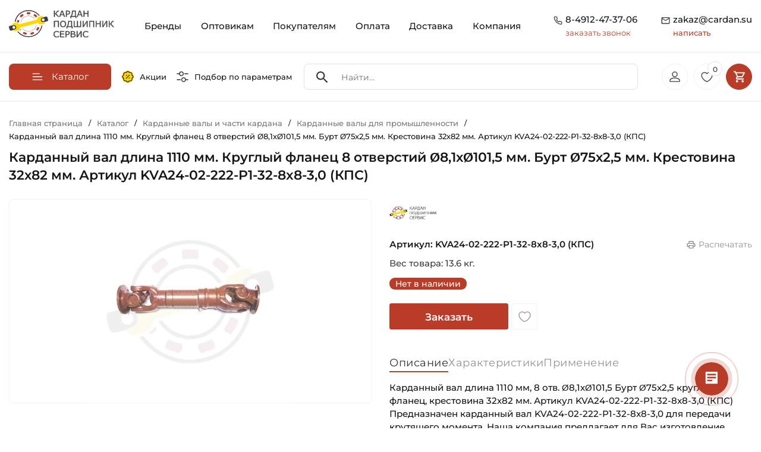

--- FILE ---
content_type: text/html; charset=UTF-8
request_url: https://cardan.su/catalog/kardannye_valy_dlya_promyshlennosti/KVA24-02-222-P1-32-8x8-3_0_KPS.html
body_size: 59601
content:
<!doctype html><html lang="ru"><head itemscope itemtype="https://schema.org/WPHeader"><meta http-equiv="Content-Type" content="text/html; charset=UTF-8" /><meta name="robots" content="index, follow" /><meta name="keywords" content="Каталог оригинальных запчастей для сельхозтехники" /><meta name="description" content="Карданный вал длина 1110 мм, 8 отв. Ø8,1хØ101,5 Бурт Ø75х2,5 круглый фланец, крестовина 32х82 мм. Артикул KVA24-02-222-P1-32-8x8-3,0 (КПС) Предназначен карданный вал KVA24-02-222-P1-32-8x8-3,0 для передачи крутящего момента. Наша компания предлагает для Вас изготовление карданного вала KVA24-02-222-P1-32-8x8-3,0 производства завода FKL, Сербия. Информацию по стоимости нужного для Вас количества карданных валов KVA24-02-222-P1-32-8x8-3,0 уточняйте по запросу. ✓Оригинальный товар Кардан Подшипник Сервис ✉zakaz@cardan.su" /><script data-skip-moving="true">(function(w, d, n) {var cl = "bx-core";var ht = d.documentElement;var htc = ht ? ht.className : undefined;if (htc === undefined || htc.indexOf(cl) !== -1){return;}var ua = n.userAgent;if (/(iPad;)|(iPhone;)/i.test(ua)){cl += " bx-ios";}else if (/Windows/i.test(ua)){cl += ' bx-win';}else if (/Macintosh/i.test(ua)){cl += " bx-mac";}else if (/Linux/i.test(ua) && !/Android/i.test(ua)){cl += " bx-linux";}else if (/Android/i.test(ua)){cl += " bx-android";}cl += (/(ipad|iphone|android|mobile|touch)/i.test(ua) ? " bx-touch" : " bx-no-touch");cl += w.devicePixelRatio && w.devicePixelRatio >= 2? " bx-retina": " bx-no-retina";if (/AppleWebKit/.test(ua)){cl += " bx-chrome";}else if (/Opera/.test(ua)){cl += " bx-opera";}else if (/Firefox/.test(ua)){cl += " bx-firefox";}ht.className = htc ? htc + " " + cl : cl;})(window, document, navigator);</script><link href="/bitrix/js/ui/design-tokens/dist/ui.design-tokens.min.css?171687971423463" rel="stylesheet" /><link href="/bitrix/js/ui/fonts/opensans/ui.font.opensans.min.css?16874231222273" rel="stylesheet" /><link href="/bitrix/js/main/popup/dist/main.popup.bundle.min.css?175137500228056" rel="stylesheet" /><link href="/bitrix/js/ui/design-tokens/air/dist/air-design-tokens.min.css?1759233089106588" rel="stylesheet" /><link href="/bitrix/js/ui/icon-set/icon-base.min.css?17513750711604" rel="stylesheet" /><link href="/bitrix/js/ui/icon-set/actions/style.min.css?175137507119578" rel="stylesheet" /><link href="/bitrix/js/ui/icon-set/main/style.min.css?175137507174857" rel="stylesheet" /><link href="/bitrix/js/ui/icon-set/outline/style.min.css?1763386097104296" rel="stylesheet" /><link href="/bitrix/js/main/sidepanel/dist/side-panel.bundle.min.css?176338607722056" rel="stylesheet" /><link href="/bitrix/css/main/themes/red/style.min.css?1687423157328" rel="stylesheet" /><link href="/bitrix/css/main/themes/blue/style.min.css?1687423157331" rel="stylesheet" /><link href="/bitrix/cache/css/s1/rzfkl/page_951a8fcc40a800a70b024954f47fd3fa/page_951a8fcc40a800a70b024954f47fd3fa_v1.css?176432035635369" rel="stylesheet" /><link href="/bitrix/cache/css/s1/rzfkl/template_38e7c2b03332909d448d5f7ac0c44531/template_38e7c2b03332909d448d5f7ac0c44531_v1.css?176432030763903" data-template-style="true" rel="stylesheet" /><link href="/bitrix/panel/main/popup.min.css?168742312719928" data-template-style="true" rel="stylesheet" /><script type="extension/settings" data-extension="currency.currency-core">{"region":"ru"}</script><!-- Yandex.Metrika counter --><!-- /Yandex.Metrika counter --><meta name="viewport" content="width=device-width, height=device-height, initial-scale=1.0, user-scalable=no"><meta name="format-detection" content="telephone=no"><link rel="apple-touch-icon" sizes="57x57" href="/local/ico/apple-icon-57x57.png"><link rel="apple-touch-icon" sizes="60x60" href="/local/ico/apple-icon-60x60.png"><link rel="apple-touch-icon" sizes="72x72" href="/local/ico/apple-icon-72x72.png"><link rel="apple-touch-icon" sizes="76x76" href="/local/ico/apple-icon-76x76.png"><link rel="apple-touch-icon" sizes="114x114" href="/local/ico/apple-icon-114x114.png"><link rel="apple-touch-icon" sizes="120x120" href="/local/ico/apple-icon-120x120.png"><link rel="apple-touch-icon" sizes="144x144" href="/local/ico/apple-icon-144x144.png"><link rel="apple-touch-icon" sizes="152x152" href="/local/ico/apple-icon-152x152.png"><link rel="apple-touch-icon" sizes="180x180" href="/local/ico/apple-icon-180x180.png"><link rel="icon" type="image/png" sizes="192x192" href="/local/ico/android-icon-192x192.png"><link rel="icon" type="image/png" sizes="32x32" href="/local/ico/favicon-32x32.png"><link rel="icon" type="image/png" sizes="96x96" href="/local/ico/favicon-96x96.png"><link rel="icon" type="image/png" sizes="16x16" href="/local/ico/favicon-16x16.png"><link rel="manifest" href="/local/ico/manifest.json"><meta name="msapplication-TileColor" content="#ffffff"><meta name="msapplication-TileImage" content="/local/ico/ms-icon-144x144.png"><meta name="theme-color" content="#ffffff"><meta name="yandex-verification" content="abaf22f259cd2146"/><meta name="google-site-verification" content="bxGUyGz5C_7Ugonou0QfB3O0SuvkjPybO0QcaEzzVEY"/><script type="application/ld+json">
            {
                "@context": "https://schema.org",
                "@type": "LocalBusiness",
                "name": "ООО \"Кардан Подшипник Сервис\"",
                "url": "https://cardan.su/",
                "logo": "https://cardan.su/upload/company-photo/logo.png",
                "image": "https://cardan.su/upload/company-photo/online store banner.webp",
                "description": "Компания «Кардан Подшипник Сервис» разрабатывает, производит и продает карданные валы и подшипники с 2009 года. Наши товары используются в различных сферах, включая промышленность, сельское хозяйство и быт. Интернет-магазин CARDAN.SU позволяет легко выбрать нужные изделия и получить быструю доставку.",
                "address": {
                    "@type": "PostalAddress",
                    "streetAddress": "М-5 Урал, 197-й километр (Окружная дорога), с2",
                    "addressLocality": "Рязань",
                    "addressRegion": "Рязанская область",
                    "postalCode": "390011",
                    "addressCountry": "Россия"
                },
                "review": {
                    "@type": "Review",
                    "reviewRating": {
                        "@type": "Rating",
                        "ratingValue": "4.8",
                        "bestRating": "5"
                    },
                    "author": {
                        "@type": "Person",
                        "name": "Denis Ezhov"
                    }
                },
                "geo": {
                    "@type": "GeoCoordinates",
                    "latitude": "54.58195269905599",
                    "longitude": "39.7557969768696"
                },
                "hasMap": "https://maps.app.goo.gl/LFCn4Bbz9tv8Wf118",
                "openingHoursSpecification": [
                    {
                        "@type": "OpeningHoursSpecification",
                        "dayOfWeek": ["Monday", "Tuesday", "Wednesday", "Thursday"],
                        "opens": "08:30",
                        "closes": "17:30"
                    },
                    {
                        "@type": "OpeningHoursSpecification",
                        "dayOfWeek": ["Friday"],
                        "opens": "08:30",
                        "closes": "16:30"
                    },
                    {
                        "@type": "OpeningHoursSpecification",
                        "dayOfWeek": ["Saturday", "Sunday"],
                        "opens": "",
                        "closes": ""
                    }
                ],
                "contactPoint": {
                    "@type": "ContactPoint",
                    "telephone": "+7(4912)47-37-06"
                }
            }
        </script><title itemprop="headline">Карданный вал длина 1110 мм. Круглый фланец 8 отверстий Ø8,1хØ101,5 мм. Бурт Ø75х2,5 мм. Крестовина 32х82 мм. Артикул KVA24-02-222-P1-32-8x8-3,0 (КПС) ✓CARDAN.SU</title></head><body><!--'start_frame_cache_mMxBjE'--><!--'end_frame_cache_mMxBjE'--><div class="container"><header class="site_header"><div class="row" id="search_scroll"><div class="col-lg-2 col-6"><a href="/" class="site_header_logo"><img src="/local/templates/rzfkl/img/logo.svg" alt="Кардан Подшипник Сервис"></a></div><div class="col-lg-10 col-6"><nav class="site_header_nav"><div class="mobile_header_links"><a href="/sales/"><svg class="mobile_header_links_sales"><use xlink:href="#sales"></use></svg></a><a href="/#global_filter"><svg><use xlink:href="#filter_eq"></use></svg></a><button class="mobile_header_links_menu"><svg class="icon"><use xlink:href="#gamburger_menu"></use></svg></button></div><div class="site_header_menu_over"></div><ul class="site_header_menu" itemscope itemtype="https://schema.org/SiteNavigationElement"><li class="mobile_menu_contacts"><span class="mobile_menu_contacts_block"><svg class="icon"><use xlink:href="#header_tel"></use></svg><span><a href="tel:8-4912-47-37-06">8-4912-47-37-06</a><button type="button" class="open_popap_window">заказать звонок</button></span></span><span class="mobile_menu_contacts_block"><svg class="icon"><use xlink:href="#header_mail"></use></svg><span><a href="mailto:zakaz@cardan.su">zakaz@cardan.su</a><button type="button" class="open_popap_window">написать</button></span></span></li><li><a itemprop="url" href="/brand/" class="root-item">Бренды</a></li><li><a itemprop="url" href="/wholesalers/" class="root-item">Оптовикам</a></li><li><a itemprop="url" href="/buyers/" class="root-item">Покупателям</a></li><li><a itemprop="url" href="/payment/" class="root-item">Оплата</a></li><li><a itemprop="url" href="/delivery/" class="root-item">Доставка</a></li><li><a itemprop="url" href="/company/" class="root-item">Компания</a></li></ul></nav><div class="site_header_contacts"><div class="site_header_contacts_block"><svg class="icon"><use xlink:href="#header_tel"></use></svg><div><a href="tel:8-4912-47-37-06" onclick="ym(49749835, 'reachGoal', 'clic_phone_header'); return true;">8-4912-47-37-06</a><button type="button" class="get_re_call" data-text="23-01-2026 04:29:37"> заказать звонок </button></div></div><div class="site_header_contacts_block"><svg class="icon"><use xlink:href="#header_mail"></use></svg><div><a href="mailto:zakaz@cardan.su" rel="nofollow" onclick="ym(49749835, 'reachGoal', 'clic_mail_header'); return true;"> zakaz@cardan.su <span>написать</span></a></div></div></div></div></div></header></div><div id="scroll_header_clb"></div><div id="scroll_header" class="header_catalog"><div class="container"><nav class="header_catalog_row" itemscope itemtype="https://schema.org/SiteNavigationElement"><div class="header_catalog_row_nav"><button type="button" class="header_nav_button"><svg class="icon"><use xlink:href="#burger"></use></svg><span>Каталог</span></button><nav class="header_catalog_nav" itemscope itemtype="https://schema.org/SiteNavigationElement"><ul class="header_nav_ul"><ul><li><a itemprop="url" class="lev1" href="/catalog/kardannye_valy_i_chasti_kardana/"><span style="background-image: url(/upload/uf/4e9/g0556wb0k55rfqtzp9i6u95r5jahdp7a.svg)"></span><strong>Карданные валы и части кардана</strong><i><svg><use xlink:href="#arrow_red"></use></svg></i></a><ul><li><a itemprop="url" href="/catalog/kardannye_valy_dlya_selkhoztekhniki/"><span style="background-image: url(/upload/resize_cache/iblock/9b1/80_80_2/7hkm40hlooptv2xrvxn00q4z2gsmvfrc.jpg)"></span><strong>Карданные валы для сельхозтехники</strong></a></li><li><a itemprop="url" href="/catalog/aksessuary_kardannykh_valov/"><span style="background-image: url(/upload/resize_cache/iblock/3b6/80_80_2/lxiiquntx1bvy19n03y07j43ltf16dup.jpg)"></span><strong>Аксессуары карданных валов</strong></a></li><li><a itemprop="url" href="/catalog/kardannye_valy_dlya_promyshlennosti/"><span style="background-image: url(/upload/resize_cache/iblock/587/80_80_2/p74cr0qtmkncrdsyw9fneo622m6yz6wy.JPG)"></span><strong>Карданные валы для промышленности</strong></a></li><li><a itemprop="url" href="/catalog/vilki_kardannogo_vala/"><span style="background-image: url(/upload/resize_cache/iblock/bde/80_80_2/1bd12cl86enrlu48zrddrfkus902fpd2.jpg)"></span><strong>Вилки карданного вала</strong></a></li><li><a itemprop="url" href="/catalog/mufty_predokhranitelnye_kardannogo_vala/"><span style="background-image: url(/upload/resize_cache/iblock/7b0/80_80_2/8fyfnyi9srqbjajh434624m01k7zt3yo.jpg)"></span><strong>Муфты предохранительные карданного вала</strong></a></li><li><a itemprop="url" href="/catalog/krestoviny/"><span style="background-image: url(/upload/resize_cache/iblock/97f/80_80_2/a23wfm4mvguasoceqzp8dz91jyx9q2zo.jpg)"></span><strong>Крестовины</strong></a></li><li><a itemprop="url" href="/catalog/perekhodniki_kardannykh_valov/"><span style="background-image: url(/upload/resize_cache/iblock/1b8/80_80_2/k5z8ytogzfizagczr8r1k50igs6tfw20.jpg)"></span><strong>Переходники карданных валов</strong></a></li><li><a itemprop="url" href="/catalog/profili_kardannogo_vala/"><span style="background-image: url(/upload/resize_cache/iblock/23c/80_80_2/ktrjp7bhmjrfj9r9341xcvoybxw8qaic.jpg)"></span><strong>Профили карданного вала</strong></a></li></ul></li><li><a itemprop="url" class="lev1" href="/catalog/podshipniki/"><span style="background-image: url(/upload/uf/e49/vo4v3nj1m9pfjiprue0izx6q22dj6hca.svg)"></span><strong>Подшипники</strong><i><svg><use xlink:href="#arrow_red"></use></svg></i></a><ul><li><a itemprop="url" href="/catalog/podshipnikovye_uzly_v_sbore_tipa_y/"><span style="background-image: url(/upload/resize_cache/iblock/da6/80_80_2/bs9q7tvzwt8xo45uw27vxicl38hjxhvn.jpg)"></span><strong>Подшипниковые узлы в сборе типа Y</strong></a></li><li><a itemprop="url" href="/catalog/korpusnye_sharikovye_podshipniki_tipa_y/"><span style="background-image: url(/upload/resize_cache/iblock/6a2/80_80_2/d9wdktyyv3cvbunjeanyt3rr5vfvh06q.jpg)"></span><strong>Корпусные шариковые подшипники типа Y</strong></a></li><li><a itemprop="url" href="/catalog/zakreplyaemye_selkhoz_podshipniki_tip_w_gw_gwst_krr/"><span style="background-image: url(/upload/resize_cache/iblock/648/80_80_2/pqkqneg2wpsv0609bwwdvmmctxq4u9tz.jpg)"></span><strong>Закрепляемые сельхоз подшипники тип W, GW, GWST, KRR</strong></a></li><li><a itemprop="url" href="/catalog/radialnye_sharikovye_odnoryadnye_podshipniki/"><span style="background-image: url(/upload/resize_cache/iblock/c79/80_80_2/gj4mrb0ow14q4hre2hdkxkg8k2npmklz.jpg)"></span><strong>Радиальные шариковые однорядные подшипники</strong></a></li><li><a itemprop="url" href="/catalog/radialnye_sharikovye_dvukhryadnye_podshipniki/"><span style="background-image: url(/upload/resize_cache/iblock/b59/80_80_2/wm1362cgbvflx4c1rfow24rlegj7vsbl.jpg)"></span><strong>Радиальные шариковые двухрядные подшипники</strong></a></li><li><a itemprop="url" href="/catalog/radialno_upornye_sharikovye_odnoryadnye_podshipniki/"><span style="background-image: url(/upload/resize_cache/iblock/ad8/80_80_2/10i0d5hj7s4oz2rh26w64gn6fvslpeo2.jpg)"></span><strong>Радиально-упорные шариковые однорядные подшипники</strong></a></li><li><a itemprop="url" href="/catalog/radialno_upornye_sharikovye_dvukhryadnye_podshipniki/"><span style="background-image: url(/upload/resize_cache/iblock/052/80_80_2/nidc20uone5g52qugxf67lpfj9xxuza3.jpg)"></span><strong>Радиально-упорные шариковые двухрядные подшипники</strong></a></li><li><a itemprop="url" href="/catalog/samoustanavlivayushchiesya_sharikovye_podshipniki/"><span style="background-image: url(/upload/resize_cache/iblock/1a3/80_80_2/td81rnkp0tb7770mlkqa161su2mc99ni.jpg)"></span><strong>Самоустанавливающиеся шариковые подшипники</strong></a></li><li><a itemprop="url" href="/catalog/tsilindricheskie_rolikovye_odnoryadnye_podshipniki/"><span style="background-image: url(/upload/resize_cache/iblock/82a/80_80_2/p42ew1xjuvnxsmi4egcy0q9lz2vwoo0w.jpg)"></span><strong>Цилиндрические роликовые однорядные подшипники</strong></a></li><li><a itemprop="url" href="/catalog/tsilindricheskie_rolikovye_dvukhryadnye_podshipniki/"><span style="background-image: url(/upload/resize_cache/iblock/6d3/80_80_2/idlmlwknimqwdpmvs2cvdisvaa1g3iv3.jpg)"></span><strong>Цилиндрические роликовые двухрядные подшипники</strong></a></li><li><a itemprop="url" href="/catalog/igolchatye_rolikovye_podshipniki/"><span style="background-image: url(/upload/resize_cache/iblock/62c/80_80_2/pr0vi5a74zrvq8r8c0vcxmpfye12z7tn.jpg)"></span><strong>Игольчатые роликовые подшипники</strong></a></li><li><a itemprop="url" href="/catalog/sfericheskie_rolikovye_dvukhryadnye_podshipniki/"><span style="background-image: url(/upload/resize_cache/iblock/558/80_80_2/zl6s0wbs7sphq1pwba34131z7cgxvk1n.jpg)"></span><strong>Сферические роликовые двухрядные подшипники</strong></a></li><li><a itemprop="url" href="/catalog/konicheskie_rolikovye_odnoryadnye_podshipniki/"><span style="background-image: url(/upload/resize_cache/medialibrary/b1f/ei26fxn8vgu0dwmtnh5c8ynko6m9k4s7/80_80_2/Konicheskiy-rolikovyy-odnoryadnyy-podshipnik-SNH-Foto-1-600kh600.jpg)"></span><strong>Конические роликовые однорядные подшипники</strong></a></li><li><a itemprop="url" href="/catalog/konicheskie_rolikovye_dvukhryadnye_podshipniki/"><span style="background-image: url(/upload/resize_cache/iblock/924/80_80_2/hk03fd3g4h5oez2mgg39z2h1ekq8cmtv.jpg)"></span><strong>Конические роликовые двухрядные подшипники</strong></a></li><li><a itemprop="url" href="/catalog/prinadlezhnosti_dlya_podshipnikov/"><span style="background-image: url(/upload/resize_cache/iblock/464/80_80_2/2fby6sfn252i328o7dikg7xw00vevqg8.jpg)"></span><strong>Принадлежности для подшипников</strong></a></li><li><a itemprop="url" href="/catalog/zakrepitelnye_vtulki_dlya_podshipnikov/"><span style="background-image: url(/upload/resize_cache/iblock/c51/80_80_2/7ymulpeuo4z4d75snkvtnkggj1zjzvzr.jpg)"></span><strong>Закрепительные втулки для подшипников</strong></a></li><li><a itemprop="url" href="/catalog/radialnye_sfericheskie_podshipniki_skolzheniya/"><span style="background-image: url(/upload/resize_cache/iblock/cf6/80_80_2/44tzaz50maek7ej6a8pnxl0lmzosz4mk.png)"></span><strong>Радиальные сферические подшипники скольжения</strong></a></li><li><a itemprop="url" href="/catalog/podshipniki_s_valom_v_sbore/"><span style="background-image: url(/upload/resize_cache/iblock/d0f/80_80_2/ocdhrrhpon9kzgjtao0zpho4s9mv515e.jpg)"></span><strong>Подшипники с валом в сборе</strong></a></li><li><a itemprop="url" href="/catalog/korpusa_bez_podshipnika_tip_y/"><span style="background-image: url(/upload/resize_cache/iblock/904/80_80_2/29z5lihf171didrtrpex5zeyvyyd6owz.jpg)"></span><strong>Корпуса без подшипника тип Y</strong></a></li><li><a itemprop="url" href="/catalog/upornye_sharikovye_podshipniki/"><span style="background-image: url(/upload/resize_cache/iblock/b5e/80_80_2/hid9b7ufd6m8ge6tm2zfs2gadh6ufxw3.jpg)"></span><strong>Упорные шариковые подшипники</strong></a></li></ul></li><li><a itemprop="url" class="lev1" href="/catalog/stupitsy_1/"><span style="background-image: url(/upload/uf/7dd/p72x9lbdrgx8erfspcfpmafinku0gecp.svg)"></span><strong>Ступицы</strong><i><svg><use xlink:href="#arrow_red"></use></svg></i></a><ul><li><a itemprop="url" href="/catalog/stupitsy_dlya_avtomobiley/"><span style="background-image: url(/upload/resize_cache/iblock/7fd/80_80_2/7dn5ma3us3k21y9irt7ezq77gjx602jn.jpg)"></span><strong>Ступицы для автомобилей</strong></a></li><li><a itemprop="url" href="/catalog/stupitsy_dlya_selkhoztekhniki/"><span style="background-image: url(/upload/resize_cache/iblock/143/80_80_2/gaq3gqwv752wtjopn62hi8npztk2ncjz.jpg)"></span><strong>Ступицы для сельхозтехники</strong></a></li></ul></li><li><a itemprop="url" class="lev1" href="/catalog/smazki_pasty_ochistiteli_sistemy_smazyvaniya/"><span style="background-image: url(/upload/uf/e42/p0xcbyby482b3ov4i0wwljsh0c5s9y56.svg)"></span><strong>Смазки, Пасты, Очистители, Системы смазывания</strong><i><svg><use xlink:href="#arrow_red"></use></svg></i></a><ul><li><a itemprop="url" href="/catalog/antikorroziynye_smazki/"><span style="background-image: url(/upload/resize_cache/iblock/15b/80_80_2/d0a64snetlc0nn0ecwzn7j60pyxzzo37.jpeg)"></span><strong>Антикоррозийные смазки</strong></a></li><li><a itemprop="url" href="/catalog/konstistentnye_smazki/"><span style="background-image: url(/upload/resize_cache/iblock/29f/80_80_2/iv1oil2w0qwha5qolxiqigfcqxnc06zd.jpg)"></span><strong>Констистентные смазки</strong></a></li><li><a itemprop="url" href="/catalog/sukhie_smazki/"><span style="background-image: url(/upload/resize_cache/iblock/cca/80_80_2/4a6rfqtmujxj5u3wecf3e8mi8576vae1.jpeg)"></span><strong>Сухие смазки</strong></a></li><li><a itemprop="url" href="/catalog/ochistiteli_produkty_dlya_tekhobsluzhivaniya/"><span style="background-image: url(/upload/resize_cache/iblock/e86/80_80_2/qd26x5p4v7wz74m02ef2h1fvxz4pcxwl.jpg)"></span><strong>Очистители, Продукты для техобслуживания</strong></a></li><li><a itemprop="url" href="/catalog/masla/"><span style="background-image: url(/upload/resize_cache/iblock/839/80_80_2/5dervohcbnovh6oy51zhnh1y5rqpf6tt.jpeg)"></span><strong>Масла</strong></a></li><li><a itemprop="url" href="/catalog/pasty/"><span style="background-image: url(/upload/resize_cache/iblock/6c6/80_80_2/eqihdsfo6gabiextwr348gbumb2bxgcv.png)"></span><strong>Пасты</strong></a></li><li><a itemprop="url" href="/catalog/sistemy_smazyvaniya_lubrikatory/"><span style="background-image: url(/upload/resize_cache/iblock/801/80_80_2/igpkjdh7u3j10a73dgnt8nibjtnw9i43.jpg)"></span><strong>Системы смазывания, Лубрикаторы</strong></a></li><li><a itemprop="url" href="/catalog/zhidkosti_dlya_omyvatelya_stekla/"><span style="background-image: url(/upload/resize_cache/iblock/7ef/80_80_2/adlmdzaobkn40p481r6xshsut3icwv9s.jpg)"></span><strong>Жидкости для омывателя стекла</strong></a></li></ul></li><li><a itemprop="url" class="lev1" href="/catalog/tsepi/"><span style="background-image: url(/upload/uf/4eb/f55ufxe4m6yz17o3uok0lx9wiwnmm570.svg)"></span><strong>Цепи</strong><i><svg><use xlink:href="#arrow_red"></use></svg></i></a><ul><li><a itemprop="url" href="/catalog/tsepi_privodnye/"><span style="background-image: url(/upload/resize_cache/iblock/114/80_80_2/slzi0w21fcb6ntsrdwdj6ops5cznrs0j.jpg)"></span><strong>Цепи приводные</strong></a></li><li><a itemprop="url" href="/catalog/perekhodnye_zvenya_dlya_tsepi_1/"><span style="background-image: url(/upload/resize_cache/iblock/fc1/80_80_2/85k3jua2grq74iw48n0k3a90znf0gw9r.jpg)"></span><strong>Переходные звенья для цепи</strong></a></li><li><a itemprop="url" href="/catalog/soedinitelnye_zvenya_dlya_tsepi_zamki/"><span style="background-image: url(/upload/resize_cache/iblock/bf6/80_80_2/71ogyi3au6uy65kxgqtok02qjmd7oq1a.JPG)"></span><strong>Соединительные звенья для цепи (Замки)</strong></a></li></ul></li><li><a itemprop="url" class="lev1" href="/catalog/rezino_tekhnicheskie_izdeliya/"><span style="background-image: url(/upload/uf/b42/f872gf0qb7h3vzxc3zy8wkdtbumsc5m1.svg)"></span><strong>Резино-Технические Изделия</strong><i><svg><use xlink:href="#arrow_red"></use></svg></i></a><ul><li><a itemprop="url" href="/catalog/o-rings/"><span style="background-image: url(/upload/resize_cache/iblock/f34/j4g1q869btny0v80x0sy37z22ylshvpm/80_80_2/3751277N_Kramp_1.3_Foto_600kh600.webp)"></span><strong>Кольца уплотнительные</strong></a></li><li><a itemprop="url" href="/catalog/uplotneniya_salniki/"><span style="background-image: url(/upload/resize_cache/iblock/fdc/80_80_2/vra5nty3myw0sy731115fxblovwvd323.jpg)"></span><strong>Уплотнения, Сальники</strong></a></li><li><a itemprop="url" href="/catalog/remni/"><span style="background-image: url(/upload/resize_cache/iblock/725/80_80_2/bsqo2piqk15not5chie5wn6k3l447pm7.jpg)"></span><strong>Ремни</strong></a></li><li><a itemprop="url" href="/catalog/silent-blocks/"><span style="background-image: url(/upload/resize_cache/iblock/cc1/g7x2n7tm3dv5n2shcgzewaf9dx0ckp2v/80_80_2/1006100018_HD_Meyle_Foto_1.3_600kh600.jpg)"></span><strong>Сайлентблоки</strong></a></li></ul></li><li><a itemprop="url" class="lev1" href="/catalog/kolesa_bandazhi_shiny_katki/"><span style="background-image: url(/upload/uf/e23/5ik767iz0ak2hl2ickhu61xxhtdaxijv.svg)"></span><strong>Колеса, Бандажи (Шины)</strong><i><svg><use xlink:href="#arrow_red"></use></svg></i></a><ul><li><a itemprop="url" href="/catalog/kolesa_selskokhozyaystvennye/"><span style="background-image: url(/upload/resize_cache/iblock/19e/80_80_2/neshswjt5i4i3o8ejcdbr3fqil4jh9x8.jpg)"></span><strong>Колеса сельскохозяйственные</strong></a></li><li><a itemprop="url" href="/catalog/bandazhi_shiny_selskokhozyaystvennye/"><span style="background-image: url(/upload/resize_cache/iblock/a37/80_80_2/yzyp0jke6cbanfktbty0stm3b1ekfeac.jpg)"></span><strong>Бандажи (Шины) сельскохозяйственные</strong></a></li></ul></li><li><a itemprop="url" class="lev1" href="/catalog/fasteners_hardware/"><span style="background-image: url(/upload/uf/f99/y67h13s8ly169hxqwri608z256qm217a/Fasteners.svg)"></span><strong>Крепеж (Метизы)</strong><i><svg><use xlink:href="#arrow_red"></use></svg></i></a><ul><li><a itemprop="url" href="/catalog/bolts/"><span style="background-image: url(/upload/resize_cache/iblock/418/96t28q5utheocqjcjig3meyikr5927im/80_80_2/9331230P001_Kramp_1.3_Foto_600kh600.webp)"></span><strong>Болты</strong></a></li><li><a itemprop="url" href="/catalog/nuts/"><span style="background-image: url(/upload/resize_cache/iblock/5aa/80i5c8jqxl6m1rxwragpld8d1idsu4n0/80_80_2/Gayki.webp)"></span><strong>Гайки</strong></a></li><li><a itemprop="url" href="/catalog/washers/"><span style="background-image: url(/upload/resize_cache/iblock/134/w5fu16jvlzxekmzx6b173e923g06ntqf/80_80_2/SHayby.webp)"></span><strong>Шайбы</strong></a></li><li><a itemprop="url" href="/catalog/pins/"><span style="background-image: url(/upload/resize_cache/iblock/295/pjmico2v13pawmha2xfrze0cwpad0hm8/80_80_2/SHtifty.webp)"></span><strong>Штифты</strong></a></li></ul></li><li><a itemprop="url" class="lev1" href="/catalog/zapchasti_dlya_selkhoztekhniki/"><span style="background-image: url(/upload/uf/202/m1fi1dgbhil5nae3ru4axbjfpnv59sbx.svg)"></span><strong>Запчасти для сельхозтехники</strong><i><svg><use xlink:href="#arrow_red"></use></svg></i></a><ul><li><a itemprop="url" href="/catalog/amazone/"><span style="background-image: url(/upload/resize_cache/iblock/da0/13fpmv6uspn3umo3hw6h6grb4aolfgqo/80_80_2/Amazone.webp)"></span><strong>Amazone</strong></a></li><li><a itemprop="url" href="/catalog/baridgelli/"><span style="background-image: url(/upload/resize_cache/iblock/484/djvq1pjnotabein1o8bo0am8myzhvjkl/80_80_2/Ikonka-dlya-razdela-Barigelli-Zapchasti-dlya-selkhoztekhniki-_-CARDAN.SU.jpg)"></span><strong>Baridgelli</strong></a></li><li><a itemprop="url" href="/catalog/bednar/"><span style="background-image: url(/upload/resize_cache/iblock/088/oza86eyl994pxyf1x6qigzykigwih4ol/80_80_2/Ikonka-dlya-razdela-Bednar-Zapchasti-dlya-selkhoztekhniki-_-CARDAN.SU.jpg)"></span><strong>Bednar</strong></a></li><li><a itemprop="url" href="/catalog/carre/"><span style="background-image: url(/upload/resize_cache/iblock/915/57hwpzmfrvjg0mcvdi4flix7tzmc6l5h/80_80_2/Ikonka-dlya-razdela-Carre-Zapchasti-dlya-selkhoztekhniki-_-CARDAN.SU.jpg)"></span><strong>Carre</strong></a></li><li><a itemprop="url" href="/catalog/case/"><span style="background-image: url(/upload/resize_cache/iblock/9b7/6o0gi1uuu3cqteikx43qjp8j8aw6vxf5/80_80_2/Ikonka-dlya-razdela-Case-Zapchasti-dlya-selkhoztekhniki-_-CARDAN.SU.jpg)"></span><strong>Case</strong></a></li><li><a itemprop="url" href="/catalog/claas/"><span style="background-image: url(/upload/resize_cache/iblock/12a/u9ic5haiqe2cux0nis4qps07hsr54z0n/80_80_2/Ikonka-dlya-razdela-Claas-Zapchasti-dlya-selkhoztekhniki-_-CARDAN.SU.jpg)"></span><strong>Claas</strong></a></li><li><a itemprop="url" href="/catalog/deutz_fahr/"><span style="background-image: url(/upload/resize_cache/iblock/429/ds8zhvnm4ujwa91w37opmtjt3m8rgzoo/80_80_2/Ikonka-dlya-razdela-Deutz-Fahr-Zapchasti-dlya-selkhoztekhniki-_-CARDAN.SU.jpg)"></span><strong>Deutz-Fahr</strong></a></li><li><a itemprop="url" href="/catalog/farmet/"><span style="background-image: url(/upload/resize_cache/iblock/020/o083mupisxrjfv44jor45fr97i0pgqwz/80_80_2/Ikonka-dlya-razdela-Farmet-Zapchasti-dlya-selkhoztekhniki-_-CARDAN.SU.jpg)"></span><strong>Farmet</strong></a></li><li><a itemprop="url" href="/catalog/fortschritt/"><span style="background-image: url(/upload/resize_cache/iblock/447/5zfv428ins850v0tye2vu6lpvumz7w5a/80_80_2/Ikonka-dlya-razdela-Fortshritt-Zapchasti-dlya-selkhoztekhniki-_-CARDAN.SU.jpg)"></span><strong>Fortschritt</strong></a></li><li><a itemprop="url" href="/catalog/gaspardo/"><span style="background-image: url(/upload/resize_cache/iblock/5a1/smjm8d5oql9a5xs1m1hnswowsdwv81rh/80_80_2/Ikonka-dlya-razdela-Gaspardo-Zapchasti-dlya-selkhoztekhniki-_-CARDAN.SU.jpg)"></span><strong>Gaspardo</strong></a></li><li><a itemprop="url" href="/catalog/great_plains/"><span style="background-image: url(/upload/resize_cache/iblock/47d/0loj37kdarfotyqv4w3hyi1rf9wcxluw/80_80_2/Ikonka-dlya-razdela-Great-Plains-Zapchasti-dlya-selkhoztekhniki-_-CARDAN.SU.jpg)"></span><strong>Great Plains</strong></a></li><li><a itemprop="url" href="/catalog/grimme/"><span style="background-image: url(/upload/resize_cache/iblock/359/jx6mkjo2mzt0npu9bgevriqbcmaudlp3/80_80_2/Ikonka-dlya-razdela-Grimme-Zapchasti-dlya-selkhoztekhniki-_-CARDAN.SU.jpg)"></span><strong>Grimme</strong></a></li><li><a itemprop="url" href="/catalog/hatzenbichler/"><span style="background-image: url(/upload/resize_cache/iblock/42d/ugo2euic0weoefw64hhwb00k16cd4zey/80_80_2/Ikonka-dlya-razdela-Hatzenbichler-Zapchasti-dlya-selkhoztekhniki-_-CARDAN.SU.jpg)"></span><strong>Hatzenbichler</strong></a></li><li><a itemprop="url" href="/catalog/khorsh/"><span style="background-image: url(/upload/resize_cache/iblock/30d/e2sf4gvpijpbqdddswpcgj9qqu3chllj/80_80_2/Ikonka-dlya-razdela-KHorsh-Zapchasti-dlya-selkhoztekhniki-_-CARDAN.SU.jpg)"></span><strong>Horsch</strong></a></li><li><a itemprop="url" href="/catalog/imt/"><span style="background-image: url(/upload/resize_cache/iblock/318/xafqx4as7wp81evi7d9o6eqgadbg4mgf/80_80_2/Ikonka-dlya-razdela-IMT-Zapchasti-dlya-selkhoztekhniki-_-CARDAN.SU.jpg)"></span><strong>IMT</strong></a></li><li><a itemprop="url" href="/catalog/john_deere/"><span style="background-image: url(/upload/resize_cache/iblock/060/1bhdhpy2pcg22en3dsznsc6o04jnehml/80_80_2/Ikonka-dlya-razdela-Dzhon-Dir-Zapchasti-dlya-selkhoztekhniki-_-CARDAN.SU.jpg)"></span><strong>John Deere</strong></a></li><li><a itemprop="url" href="/catalog/kewanee/"><span style="background-image: url(/upload/resize_cache/iblock/cae/8ddohjujal3i630zlzl6j820y1ydzkom/80_80_2/Ikonka-dlya-razdelov-Zapchasti-dlya-selkhoztekhniki-_-CARDAN.SU.jpg)"></span><strong>Kewanee</strong></a></li><li><a itemprop="url" href="/catalog/kinze/"><span style="background-image: url(/upload/resize_cache/iblock/caa/u8egmawa3pjlwltry0xliq9wv0p0kqew/80_80_2/Ikonka-dlya-razdela-Kinze-Zapchasti-dlya-selkhoztekhniki-_-CARDAN.SU.jpg)"></span><strong>Kinze</strong></a></li><li><a itemprop="url" href="/catalog/krone/"><span style="background-image: url(/upload/resize_cache/iblock/f71/62vpf7k2utxd8jycgmirr1pqgey2wa3x/80_80_2/krone.webp)"></span><strong>Krone</strong></a></li><li><a itemprop="url" href="/catalog/kuhn/"><span style="background-image: url(/upload/resize_cache/iblock/a17/e05otyfi22ikqpqbqvviz7s0bpjxuxoi/80_80_2/Ikonka-dlya-razdela-Kuhn-Zapchasti-dlya-selkhoztekhniki-_-CARDAN.SU.jpg)"></span><strong>Kuhn</strong></a></li><li><a itemprop="url" href="/catalog/kverneland/"><span style="background-image: url(/upload/resize_cache/iblock/ff2/gy0p34afsb4nly31ylmbly9i8xebmolj/80_80_2/Ikonka-dlya-razdela-Kverneland-Zapchasti-dlya-selkhoztekhniki-_-CARDAN.SU.jpg)"></span><strong>Kverneland</strong></a></li><li><a itemprop="url" href="/catalog/lemken/"><span style="background-image: url(/upload/resize_cache/iblock/81b/mjih1pb9gl72udu3r6vbq7nfz0yyjaev/80_80_2/Ikonka-dlya-razdela-Lemken-Zapchasti-dlya-selkhoztekhniki-_-CARDAN.SU.jpg)"></span><strong>Lemken</strong></a></li><li><a itemprop="url" href="/catalog/massey_ferguson/"><span style="background-image: url(/upload/resize_cache/iblock/f66/dedgwqqxc9g562zb2jsaym9j1y7e6e32/80_80_2/Ikonka-dlya-razdela-Massey-Ferguson-Zapchasti-dlya-selkhoztekhniki-_-CARDAN.SU.jpg)"></span><strong>Massey Ferguson</strong></a></li><li><a itemprop="url" href="/catalog/monosem/"><span style="background-image: url(/upload/resize_cache/iblock/540/sl0bjh3du6to729fq4felmf79tvawz7c/80_80_2/Ikonka-dlya-razdela-Monosem-Zapchasti-dlya-selkhoztekhniki-_-CARDAN.SU.jpg)"></span><strong>Monosem</strong></a></li><li><a itemprop="url" href="/catalog/new_holland/"><span style="background-image: url(/upload/resize_cache/iblock/2d1/4lgsd9m2gxotezkhlyhxrdnlvldyt0h2/80_80_2/Ikonka-dlya-razdela-New-Holland-Zapchasti-dlya-selkhoztekhniki-_-CARDAN.SU.jpg)"></span><strong>New Holland</strong></a></li><li><a itemprop="url" href="/catalog/pottinger/"><span style="background-image: url(/upload/resize_cache/iblock/e63/6jnvf4nw2u6wuqjqjelwih2y9uqrwkf7/80_80_2/Ikonka-dlya-razdela-Pottinger-Zapchasti-dlya-selkhoztekhniki-_-CARDAN.SU.jpg)"></span><strong>Pottinger</strong></a></li><li><a itemprop="url" href="/catalog/rabe/"><span style="background-image: url(/upload/resize_cache/iblock/9c0/ruuuud2uj3m4oik7ghtbm95jln1f1g5e/80_80_2/Ikonka-dlya-razdela-Rabe-Zapchasti-dlya-selkhoztekhniki-_-CARDAN.SU.jpg)"></span><strong>Rabe</strong></a></li><li><a itemprop="url" href="/catalog/ropa/"><span style="background-image: url(/upload/resize_cache/iblock/d1f/5sg8by8vcazrf7y1w06nmrgzuti8fp1u/80_80_2/Ikonka-dlya-razdela-Ropa-Zapchasti-dlya-selkhoztekhniki-_-CARDAN.SU.jpg)"></span><strong>Ropa</strong></a></li><li><a itemprop="url" href="/catalog/rostselmash/"><span style="background-image: url(/upload/resize_cache/iblock/17e/nqkzmzkiuikhcubapp6tj3ahjscrekjh/80_80_2/Ikonka-dlya-razdela-Rostselmash-Zapchasti-dlya-selkhoztekhniki-_-CARDAN.SU.jpg)"></span><strong>Rostselmash</strong></a></li><li><a itemprop="url" href="/catalog/semeato/"><span style="background-image: url(/upload/resize_cache/iblock/056/vr98b2vd5wte0yer1yqtl8qy45gw5x8m/80_80_2/Ikonka-dlya-razdela-Semeato-Zapchasti-dlya-selkhoztekhniki-_-CARDAN.SU.jpg)"></span><strong>Semeato</strong></a></li><li><a itemprop="url" href="/catalog/sfoggia/"><span style="background-image: url(/upload/resize_cache/iblock/558/9b2nlhxxnhs2q2ujva3y57ogiatoikob/80_80_2/Ikonka-dlya-razdela-Sfoggia-Zapchasti-dlya-selkhoztekhniki-_-CARDAN.SU.jpg)"></span><strong>Sfoggia</strong></a></li><li><a itemprop="url" href="/catalog/sulky/"><span style="background-image: url(/upload/resize_cache/iblock/599/rghm2ik6hrjgordx92xmln16wx6dh11d/80_80_2/Ikonka-dlya-razdela-Sulky-Zapchasti-dlya-selkhoztekhniki-_-CARDAN.SU.jpg)"></span><strong>Sulky</strong></a></li><li><a itemprop="url" href="/catalog/summers/"><span style="background-image: url(/upload/resize_cache/iblock/62f/ple4buwehj9a14v1e5q9593fpzi36rtw/80_80_2/Summers.webp)"></span><strong>Summers</strong></a></li><li><a itemprop="url" href="/catalog/sunflower/"><span style="background-image: url(/upload/resize_cache/iblock/c13/t148v0750ks7n4dgxlsl9zrjob274gq4/80_80_2/Ikonka-dlya-razdela-Sunflower_Summers-Zapchasti-dlya-selkhoztekhniki-_-CARDAN.SU.jpg)"></span><strong>Sunflower</strong></a></li><li><a itemprop="url" href="/catalog/vaderstad/"><span style="background-image: url(/upload/resize_cache/iblock/14d/wowbmjycbcwh5c21b6gmpxldm5zid5dy/80_80_2/Ikonka-dlya-razdela-Vaderstad-Zapchasti-dlya-selkhoztekhniki-_-CARDAN.SU.jpg)"></span><strong>Vaderstad</strong></a></li></ul></li><li><a itemprop="url" class="lev1" href="/catalog/avtozapchasti/"><span style="background-image: url(/upload/uf/650/gn84c9cgbq4b7oi6ktwa05862waa2nq7.svg)"></span><strong>Автозапчасти</strong><i><svg><use xlink:href="#arrow_red"></use></svg></i></a><ul><li><a itemprop="url" href="/catalog/bmw/"><span style="background-image: url(/upload/resize_cache/iblock/2cd/p4gzpqfykxped28vtzpojlmebp8cy3qj/80_80_2/BMW.webp)"></span><strong>BMW</strong></a></li><li><a itemprop="url" href="/catalog/daihatsu/"><span style="background-image: url(/upload/resize_cache/iblock/82e/xcc6739gn2ctsapz24tzqxlxyvsx88yz/80_80_2/Daihatsu.webp)"></span><strong>Daihatsu</strong></a></li><li><a itemprop="url" href="/catalog/gaz/"><span style="background-image: url(/upload/resize_cache/iblock/58e/5ateakqnen6znt55713nvq908izducis/80_80_2/GAZ.webp)"></span><strong>GAZ</strong></a></li><li><a itemprop="url" href="/catalog/hyundai_kia/"><span style="background-image: url(/upload/resize_cache/iblock/5ca/qze33pf9r442yq02av4ghj5b4tewbmwp/80_80_2/Hyundai_Kia.webp)"></span><strong>Hyundai/Kia</strong></a></li><li><a itemprop="url" href="/catalog/isuzu/"><span style="background-image: url(/upload/resize_cache/iblock/96c/oc6hdzxf5wb3x8vbi9k65ni84tjj33ic/80_80_2/Isuzu.webp)"></span><strong>Isuzu</strong></a></li><li><a itemprop="url" href="/catalog/iveco/"><span style="background-image: url(/upload/resize_cache/iblock/bb4/vukdi5tqkutrzzbrheio8vobkzas7hkr/80_80_2/Iveco.webp)"></span><strong>Iveco</strong></a></li><li><a itemprop="url" href="/catalog/land_rover/"><span style="background-image: url(/upload/resize_cache/iblock/2c1/hchygkwznxacs5wepnec4840s1rxjk5t/80_80_2/Land-Rover.webp)"></span><strong>Land Rover</strong></a></li><li><a itemprop="url" href="/catalog/maz/"><span style="background-image: url(/upload/resize_cache/iblock/02d/fy5hybf0j2fwj10lt1aff7pger2o50iq/80_80_2/Maz.webp)"></span><strong>MAZ</strong></a></li><li><a itemprop="url" href="/catalog/mazda/"><span style="background-image: url(/upload/resize_cache/iblock/aa2/baqw1jjsa3o9pabuasy01w7oiplfl3jh/80_80_2/Mazda.webp)"></span><strong>Mazda</strong></a></li><li><a itemprop="url" href="/catalog/mercedes/"><span style="background-image: url(/upload/resize_cache/iblock/daa/q5v8te4rqgvo7ytfiixuzmpeojyyg43y/80_80_2/Mercedes.webp)"></span><strong>Mercedes</strong></a></li><li><a itemprop="url" href="/catalog/mitsubishi/"><span style="background-image: url(/upload/resize_cache/iblock/91f/53tpt12vkd8fdiyhdupuj5bcjimcg49q/80_80_2/Mitsubishi.webp)"></span><strong>Mitsubishi</strong></a></li><li><a itemprop="url" href="/catalog/nissan/"><span style="background-image: url(/upload/resize_cache/iblock/638/a6jucm4thwnt8vptm49i096qj36zpbg0/80_80_2/Nissan.webp)"></span><strong>Nissan</strong></a></li><li><a itemprop="url" href="/catalog/scania/"><span style="background-image: url(/upload/resize_cache/iblock/422/mikjxxquu2ycapre842rwpveljgcs5md/80_80_2/Scania.webp)"></span><strong>Scania</strong></a></li><li><a itemprop="url" href="/catalog/ssang_yong/"><span style="background-image: url(/upload/resize_cache/iblock/314/0gt4w3hin2vstvg6oo9chwhhe1lk49f6/80_80_2/Ssang-Yong.webp)"></span><strong>Ssang Yong</strong></a></li><li><a itemprop="url" href="/catalog/suzuki/"><span style="background-image: url(/upload/resize_cache/iblock/c39/g4wy1feasdzmbn1a7an46y4plv63qy3x/80_80_2/Suzuki.webp)"></span><strong>Suzuki</strong></a></li><li><a itemprop="url" href="/catalog/toyota/"><span style="background-image: url(/upload/resize_cache/iblock/76e/2h38mx7ose1iik4s7ls6f2omsv157pe5/80_80_2/Toyota.webp)"></span><strong>Toyota</strong></a></li><li><a itemprop="url" href="/catalog/volvo/"><span style="background-image: url(/upload/resize_cache/iblock/b57/y34ze142ti8ayfhtinm4epq1ljxlpvoj/80_80_2/Volvo.webp)"></span><strong>Volvo</strong></a></li><li><a itemprop="url" href="/catalog/dopolnitelnoe_oborudovanie/"><span style="background-image: url(/upload/resize_cache/iblock/00e/lspccv9uf4k4abpbf09813jggr45dmpl/80_80_2/Optional-Equipment.webp)"></span><strong>Дополнительное оборудование</strong></a></li><li><a itemprop="url" href="/catalog/avtokhimiya/"><span style="background-image: url(/upload/resize_cache/iblock/b8e/i33wa7xf91b631v2qayq8192xeem898d/80_80_2/Auto-chemicals.webp)"></span><strong>Автохимия</strong></a></li></ul></li></ul></ul></nav></div><div class="header_catalog_row_links"><a itemprop="url" href="/sales/"><svg class="header_catalog_row_links_sales"><use xlink:href="#sales"></use></svg> Акции </a><a itemprop="url" href="/#global_filter" rel="nofollow"><svg><use xlink:href="#filter_eq_menu"></use></svg> Подбор по параметрам </a></div><div class="header_catalog_row_search"><div id="title-search"><form class="header_bottom_search" action="/search/index.php"><button name="s" type="submit" aria-label="Search"><svg><use xlink:href="#loop_search"></use></svg></button><input id="title-search-input" type="text" name="q" value="" placeholder="Найти..." size="40" maxlength="150" autocomplete="off"/></form></div></div><div class="header_catalog_row_user"><!--'start_frame_cache_iIjGFB'--><a title="Войти" href="/personal/auth/index.php" class="header_catalog_row_user_auth"><svg><use xlink:href="#userpic"></use></svg></a><!--button type="button" class="header_catalog_row_user_auth"> in script.js is logick <svg><use xlink:href="#userpic"></use></svg></button--><!--'end_frame_cache_iIjGFB'--><a href="/personal/wishlist/" rel="nofollow" class="favor-list-wrap"><svg><use xlink:href="#heart_empty"></use></svg><i class="favor-list-wrap_i">0</i></a><div id="bx_basketFKauiI" class="header_cart_popap bx-opener"><!--'start_frame_cache_bx_basketFKauiI'--><a href="/order/" class="header_cart_popap_link"><svg><use xlink:href="#cart"></use></svg></a><!--'end_frame_cache_bx_basketFKauiI'--></div></div></nav></div></div><section class="container"><div class="site_title_h1"><nav><ol class="bx-breadcrumb" itemprop="http://schema.org/breadcrumb" itemscope itemtype="http://schema.org/BreadcrumbList"><div class="bx-breadcrumb-item" id="bx_breadcrumb_0" itemprop="itemListElement" itemscope itemtype="http://schema.org/ListItem"><a class="bx-breadcrumb-item-link" href="/" title="Главная страница" itemprop="item"><span class="bx-breadcrumb-item-text" itemprop="name">Главная страница</span></a><meta itemprop="position" content="1" /></div><i> / </i><div class="bx-breadcrumb-item" id="bx_breadcrumb_1" itemprop="itemListElement" itemscope itemtype="http://schema.org/ListItem"><a class="bx-breadcrumb-item-link" href="/catalog/" title="Каталог" itemprop="item"><span class="bx-breadcrumb-item-text" itemprop="name">Каталог</span></a><meta itemprop="position" content="2" /></div><i> / </i><div class="bx-breadcrumb-item" id="bx_breadcrumb_2" itemprop="itemListElement" itemscope itemtype="http://schema.org/ListItem"><a class="bx-breadcrumb-item-link" href="/catalog/kardannye_valy_i_chasti_kardana/" title="Карданные валы и части кардана" itemprop="item"><span class="bx-breadcrumb-item-text" itemprop="name">Карданные валы и части кардана</span></a><meta itemprop="position" content="3" /></div><i> / </i><div class="bx-breadcrumb-item" id="bx_breadcrumb_3" itemprop="itemListElement" itemscope itemtype="http://schema.org/ListItem"><a class="bx-breadcrumb-item-link" href="/catalog/kardannye_valy_dlya_promyshlennosti/" title="Карданные валы для промышленности" itemprop="item"><span class="bx-breadcrumb-item-text" itemprop="name">Карданные валы для промышленности</span></a><meta itemprop="position" content="4" /></div><i> / </i><div class="bx-breadcrumb-item"><span class="bx-breadcrumb-item-text">Карданный вал длина 1110 мм. Круглый фланец 8 отверстий Ø8,1хØ101,5 мм. Бурт Ø75х2,5 мм. Крестовина 32х82 мм. Артикул KVA24-02-222-P1-32-8x8-3,0 (КПС)</span></div></ol></nav><h1>Карданный вал длина 1110 мм. Круглый фланец 8 отверстий Ø8,1хØ101,5 мм. Бурт Ø75х2,5 мм. Крестовина 32х82 мм. Артикул KVA24-02-222-P1-32-8x8-3,0 (КПС)</h1></div><div class="detail_item" id="bx_117848907_18858"><article class="row" id="detail_printable_content" itemscope itemtype="http://schema.org/Product"><div class="col-lg-6"><strong class="name_for_print">Карданный вал длина 1110 мм. Круглый фланец 8 отверстий Ø8,1хØ101,5 мм. Бурт Ø75х2,5 мм. Крестовина 32х82 мм. Артикул KVA24-02-222-P1-32-8x8-3,0 (КПС)</strong><img src="/upload/iblock/b2f/y2a31esz55r4d2b37cu5hefcm0onkcgv/Kardannyy-val.jpg" class="image_for_print" alt="Карданный вал длина 1110 мм. Круглый фланец 8 отверстий Ø8,1хØ101,5 мм. Бурт Ø75х2,5 мм. Крестовина 32х82 мм. Артикул KVA24-02-222-P1-32-8x8-3,0 (КПС)"><div class="product-item-detail-slider-container pos_stik" id="bx_117848907_18858_big_slider"><div class="product-item-detail-slider-block" data-entity="images-slider-block"><div class="product-item-detail-slider-left" data-entity="slider-control-left" style="display: none;"></div><div class="product-item-detail-slider-right" data-entity="slider-control-right" style="display: none;"></div><div class="product-item-label-text " id="bx_117848907_18858_sticker" style="display: none;"></div><div class="product-item-detail-slider-images-container" data-entity="images-container"><div class="product-item-detail-slider-image active" data-entity="image" data-id="322696"><img src="/upload/iblock/b2f/y2a31esz55r4d2b37cu5hefcm0onkcgv/Kardannyy-val.jpg" alt="Карданный вал длина 1110 мм. Круглый фланец 8 отверстий Ø8,1хØ101,5 мм. Бурт Ø75х2,5 мм. Крестовина 32х82 мм. Артикул KVA24-02-222-P1-32-8x8-3,0 (КПС) - детальная фотография" title="KVA24-02-222-P1-32-8x8-3,0 (КПС) Детальная Фотография" itemprop="image"></div></div></div></div></div><div class="col-lg-6"><div class="detail_item_content"><div class="detail_item_content_brand"><a href="/brand/cbs.html" title="Все товары Кардан Подшипник Сервис"><span style="background-image: url(/upload/iblock/25f/52u06s8djkxs3zxuy788szlokrlyj1ci/kardan-podshipnik-servis.png)"></span></a></div><div class="detail_item_content_article"><div itemprop="model" class="detail_item_content_article_item"> Артикул: KVA24-02-222-P1-32-8x8-3,0 (КПС) </div><button onclick="printDiv('detail_printable_content')" class="detail_item_content_article_print"><svg class="icon"><use xlink:href="#pronter_small"></use></svg> Распечатать </button></div><ul class="detail_item_content_dopinfo"><li>Вес товара: 13.6 кг.</li></ul><div class="detail_item_content_quant"><div class="nal_no"> Нет в наличии </div></div><div class="detail_item_content_price"><strong id="bx_117848907_18858_price"></strong></div><div class="detail_item_content_buttons" data-entity="main-button-container"><div class="detail_item_content_buttons_preorder"><!--<button class="btn form_get_preorder" data-text="Арт: KVA24-02-222-P1-32-8x8-3,0 (КПС). Карданный вал длина 1110 мм. Круглый фланец 8 отверстий Ø8,1хØ101,5 мм. Бурт Ø75х2,5 мм. Крестовина 32х82 мм. Артикул KVA24-02-222-P1-32-8x8-3,0 (КПС)"> Заказать </button><button type="button" class="btn get_re_call" data-text="23-01-2026 04:29:37"> Заказать </button>--><button class="btn form_get_preorder_detail" data-text="Арт: KVA24-02-222-P1-32-8x8-3,0 (КПС). Карданный вал длина 1110 мм. Круглый фланец 8 отверстий Ø8,1хØ101,5 мм. Бурт Ø75х2,5 мм. Крестовина 32х82 мм. Артикул KVA24-02-222-P1-32-8x8-3,0 (КПС)"> Заказать </button></div><div class="detail_item_content_buttons_wish"><button data-id="18858" class="bazarow_add_favor" onclick="ym(49749835, 'reachGoal', 'add_favor_click'); return true;" aria-label="Wishlist"><svg><use xlink:href="#heart_empty"></use></svg></button></div></div><div class="detail_dopactives"></div><div class="detail_item_content_tabs"><div id="list_tabs"><div class="tabs_links"><div class="tabs_link active">Описание</div><div class="tabs_link">Характеристики</div><div class="tabs_link primenenie_tab">Применение</div></div><div class="tabs_content"><div class="tab_cont active" itemprop="description"> Карданный вал длина 1110 мм, 8 отв. Ø8,1хØ101,5 Бурт Ø75х2,5 круглый фланец, крестовина 32х82 мм. Артикул KVA24-02-222-P1-32-8x8-3,0 (КПС) Предназначен карданный вал KVA24-02-222-P1-32-8x8-3,0 для передачи крутящего момента. Наша компания предлагает для Вас изготовление карданного вала KVA24-02-222-P1-32-8x8-3,0 производства завода FKL, Сербия. Информацию по стоимости нужного для Вас количества карданных валов KVA24-02-222-P1-32-8x8-3,0 уточняйте по запросу. </div><div class="tab_cont"><ul class="detail_item_content_tabs_props"><li><strong>Способ фиксации Соединения 1:</strong><span>Болты</span></li><li><strong>Диаметр по центру крепежных отверстий соединения 1:</strong><span>101,5 мм</span></li><li><strong>Тип соединения 1:</strong><span>Фланец круглый на 8 отверстий</span></li><li><strong>Способ фиксации Соединения 2:</strong><span>Болты</span></li><li><strong>Диаметр по центру крепежных отверстий соединения 2:</strong><span>101,5 мм</span></li><li><strong>Тип соединения 2:</strong><span>Фланец круглый на 8 отверстий</span></li><li><strong>Длина в сжатом состоянии по концам вилок:</strong><span>1110 мм</span></li><li><strong>Крутящий момент максимальный:</strong><span>2000 Nm</span></li><li><strong>Крестовина диаметр чашки :</strong><span>32 мм</span></li><li><strong>Крестовина расстояние по креплению :</strong><span>82 мм</span></li><li><strong>Тип крепления крестовины:</strong><span>Внешние стопорные кольца</span></li><li><strong>Смазка:</strong><span>Возможность дополнительной смазки</span></li><li><strong>Классификация завода - производителя:</strong><span>Карданные валы для промышленного обрудования</span></li><li><strong>Страна происхождения:</strong><span>Сербия</span></li></ul></div><div class="tab_cont"><ul class="detail_item_content_tabs_props"><li><strong>Основное назначение:</strong><span>Для промышленного оборудования</span></li><li><strong>Категория:</strong><span>Промышленная</span></li></ul></div><div class="tab_cont"><div class="detail_files_downloader"></div></div></div></div></div></div></div><meta itemprop="name" content="Карданный вал длина 1110 мм. Круглый фланец 8 отверстий Ø8,1хØ101,5 мм. Бурт Ø75х2,5 мм. Крестовина 32х82 мм. Артикул KVA24-02-222-P1-32-8x8-3,0 (КПС)"/><meta itemprop="category" content="Карданные валы и части кардана/Карданные валы для промышленности"/><span itemprop="offers" itemscope itemtype="http://schema.org/Offer"><meta itemprop="price" content=""/><meta itemprop="priceCurrency" content=""/><link itemprop="availability" href="http://schema.org/OutOfStock"/></span></article><a name="analogs" rel="nofollow"></a><div class="detail_analogs_title" id="analogs"><h4>Аналоги</h4></div><div data-entity="container-1" style="width: 100%;"><!-- items-container --><div class="catalog_items_row" data-entity="items-row" itemscope itemtype="https://schema.org/ItemList"><div class="catalog_items_col_catalog_5"><div class="product-item-container" id="bx_3966226736_18861_7e1b8e3524755c391129a9d7e6f2d206" data-entity="item"><article class="catalog_item" itemscope itemprop="itemListElement" itemtype="https://schema.org/Product"><div class="hidden-content"><h2 itemprop="name"> Карданный вал длина 1110 мм. Круглый фланец 8 отверстий Ø8,1хØ101,5 мм. Бурт Ø75х2,5 мм. Крестовина 32х82 мм. Артикул A120.02.1110.P1.32-8x8/3,0 (FKL) </h2><div itemprop="description"> Карданный вал длина 1110 мм, 8 отв. Ø8,1хØ101,5 Бурт Ø75х2,5 круглый фланец, крестовина 32х82 мм. Артикул A120.02.1110.P1.32-8x8/3,0 (FKL) Предназначен карданный вал A120.02.1110.P1.32-8x8/3,0 для передачи крутящего момента. Карданный вал изготовление на заказ. Для получения информации о цене и сроке изготовления отправьте запрос с указанием нужного количества. </div><div><img itemprop="image" src="/upload/iblock/b2f/y2a31esz55r4d2b37cu5hefcm0onkcgv/Kardannyy-val.jpg" alt="Карданный вал длина 1110 мм. Круглый фланец 8 отверстий Ø8,1хØ101,5 мм. Бурт Ø75х2,5 мм. Крестовина 32х82 мм. Артикул A120.02.1110.P1.32-8x8/3,0 (FKL)"></div></div><a itemprop="url" class="catalog_item_link catalog_item_opacity_not_has" href="/catalog/kardannye_valy_dlya_promyshlennosti/A120.02.1110.P1.32-8x8_3_0_FKL.html" title="A120.02.1110.P1.32-8x8/3,0 (FKL) Фото" data-entity="image-wrapper"><span itemprop="model" class="catalog_item_artnum"> A120.02.1110.P1.32-8x8/3,0 (FKL) </span><span class="catalog_item_pict" id="bx_3966226736_18861_7e1b8e3524755c391129a9d7e6f2d206_pict_slider" style="background-image: url(/upload/resize_cache/iblock/b2f/y2a31esz55r4d2b37cu5hefcm0onkcgv/200_200_0/Kardannyy-val.jpg)"></span><strong class="catalog_item_name" id="bx_3966226736_18861_7e1b8e3524755c391129a9d7e6f2d206_secondpict"> Карданный вал длина 1110 мм. Круглый фланец 8 отверстий Ø8,1хØ101,5 мм... </strong><span class="catalog_item_weight"> Вес товара 13.6 кг. </span><span class="catalog_item_nal nal_no"> Нет в наличии </span><span itemprop="offers" itemscope itemtype="https://schema.org/Offer" data-entity="price-block" class="catalog_item_price"><span itemprop="price" class="catalog_item_price_current" id="bx_3966226736_18861_7e1b8e3524755c391129a9d7e6f2d206_price"><meta itemprop="priceCurrency" content="RUB"></span></span></a><div class="catalog_item_btn"><div class="catalog_item_btn_wish"><button data-id="18861" class="bazarow_add_favor" onclick="ym(49749835, 'reachGoal', 'add_favor_click'); return true;" aria-label="Wishlist"><svg><use xlink:href="#heart_empty"></use></svg></button></div><div class="catalog_item_btn_preorder"><!--<button type="button" class="btn form_get_preorder" data-text="Арт: A120.02.1110.P1.32-8x8/3,0 (FKL). Карданный вал длина 1110 мм. Круглый фланец 8 отверстий Ø8,1хØ101,5 мм. Бурт Ø75х2,5 мм. Крестовина 32х82 мм. Артикул A120.02.1110.P1.32-8x8/3,0 (FKL)"> Заказать </button> --><button type="button" class="btn get_re_call" data-text="23-01-2026 04:29:37"> Заказать </button></div><div class="catalog_item_btn_needanalog"><a href="/catalog/kardannye_valy_dlya_promyshlennosti/A120.02.1110.P1.32-8x8_3_0_FKL.html#analogs" class="btn"> Показать <br> аналоги </a></div></div></article></div></div></div><!-- items-container --></div><!-- component-end --><div id="list_tabs_car"><div class="tabs_links_car"><div class="tabs_link_car active">Новинки</div><div class="tabs_link_car">Скидки</div></div><div class="tabs_content_car"><div class="tab_cont_car active"><div class="catalog_items_carusel"><div class="catalog_items_carusel_item"><div class="product-item-container" id="bx_1970176138_25144_f5e07bd0ab70548a3db9e6f096af74cd" data-entity="item"><article class="catalog_item" itemscope itemprop="itemListElement" itemtype="https://schema.org/Product"><div class="hidden-content"><h2 itemprop="name"> Корпус ARMOR сверхпрочный чугунный, квадратный фланец, без отверстия для смазки. Артикул FG210.H (FKL) </h2><div itemprop="description"> Корпус FG210.H FKL сверхпрочный чугунный, квадратный фланец серия ARMOR, без отверстия для смазки. Предназначен корпус для подшипников со сферическим внешним кольцом. </div><div><img itemprop="image" src="/upload/iblock/1dc/c4miphzp7zmvnse8trp42naksclnbj4s/Korpus-ARMOR-sverkhprochnyy-chugunnyy_-kvadratnyy-flanets.-Artikul-FG210-_FKL_.jpg" alt="Корпус ARMOR сверхпрочный чугунный, квадратный фланец, без отверстия для смазки. Артикул FG210.H (FKL)"></div></div><a itemprop="url" class="catalog_item_link" href="/catalog/korpusa_bez_podshipnika_tip_y/FG210.H_FKL.html" title="Корпус ARMOR сверхпрочный чугунный, квадратный фланец, без отверстия для смазки. Артикул FG210.H (FKL) - фотография" data-entity="image-wrapper"><span itemprop="model" class="catalog_item_artnum"> FG210.H (FKL) </span><span class="catalog_item_pict" id="bx_1970176138_25144_f5e07bd0ab70548a3db9e6f096af74cd_pict_slider" style="background-image: url(/upload/resize_cache/iblock/1dc/c4miphzp7zmvnse8trp42naksclnbj4s/200_200_0/Korpus-ARMOR-sverkhprochnyy-chugunnyy_-kvadratnyy-flanets.-Artikul-FG210-_FKL_.jpg)"></span><strong class="catalog_item_name" id="bx_1970176138_25144_f5e07bd0ab70548a3db9e6f096af74cd_secondpict"> Корпус ARMOR сверхпрочный чугунный, квадратный фланец, без отверстия дл... </strong><span class="catalog_item_weight"> Вес товара 2 кг. </span><span class="catalog_item_nal nal_has"> В наличии <span itemprop="sku">1</span> шт. </span><span itemprop="offers" itemscope itemtype="https://schema.org/Offer" data-entity="price-block" class="catalog_item_price"><span itemprop="price" class="catalog_item_price_current" id="bx_1970176138_25144_f5e07bd0ab70548a3db9e6f096af74cd_price"> 4&nbsp;204.78 ₽ <meta itemprop="priceCurrency" content="RUB"></span></span></a><div class="catalog_item_btn"><div class="catalog_item_btn_wish"><button data-id="25144" class="bazarow_add_favor" onclick="ym(49749835, 'reachGoal', 'add_favor_click'); return true;" aria-label="Wishlist"><svg><use xlink:href="#heart_empty"></use></svg></button></div><div data-entity="buttons-block" class="catalog_item_btn_cart"><div id="bx_1970176138_25144_f5e07bd0ab70548a3db9e6f096af74cd_basket_actions"><button id="bx_1970176138_25144_f5e07bd0ab70548a3db9e6f096af74cd_buy_link" onclick="ym(49749835, 'reachGoal', 'buy_link_clicked'); return true;"><svg class="icon"><use xlink:href="#cart"></use></svg> В корзину </button><button class="t_cart hidden" id="to_cart_bx_1970176138_25144_f5e07bd0ab70548a3db9e6f096af74cd_buy_link" type="button" onclick="location.href='/personal/cart/';"> В корзине </button></div></div></div></article></div></div><div class="catalog_items_carusel_item"><div class="product-item-container" id="bx_1970176138_25142_0564dce275e0399e557aae3bf75c32cd" data-entity="item"><article class="catalog_item" itemscope itemprop="itemListElement" itemtype="https://schema.org/Product"><div class="hidden-content"><h2 itemprop="name"> Подшипник 40х80х18 мм, шариковый однорядный на вал 40 мм, закрытый </h2><div itemprop="description"> Подшипник шариковый однорядный 6208-2RS1 SKF, на вал 40 мм. Подшипник предназначен для использования в сельскохозяйственной технике, комбайнах, промышленном оборудовании, велосипедах, скутерах, снегоходах, станках, роликах, конвеерах и т.п. Размеры подшипника 40х80х18 мм. </div><div><img itemprop="image" src="/upload/iblock/eb0/xgoitrh6y6h2sd0kzo01ik3agvnvpdrq/Podshipnik-40kh80kh18-mm_-sharikovyy-odnoryadnyy-na-val-40-mm_-zakrytyy.jpg" alt="Подшипник 40х80х18 мм, шариковый однорядный на вал 40 мм, закрытый"></div></div><a itemprop="url" class="catalog_item_link" href="/catalog/radialnye_sharikovye_odnoryadnye_podshipniki/6208-2RS1_SKF.html" title="Подшипник 40х80х18 мм, шариковый однорядный на вал 40 мм, закрытый - фотография" data-entity="image-wrapper"><span itemprop="model" class="catalog_item_artnum"> 6208-2RS1 (SKF) </span><span class="catalog_item_pict" id="bx_1970176138_25142_0564dce275e0399e557aae3bf75c32cd_pict_slider" style="background-image: url(/upload/resize_cache/iblock/eb0/xgoitrh6y6h2sd0kzo01ik3agvnvpdrq/200_200_0/Podshipnik-40kh80kh18-mm_-sharikovyy-odnoryadnyy-na-val-40-mm_-zakrytyy.jpg)"></span><strong class="catalog_item_name" id="bx_1970176138_25142_0564dce275e0399e557aae3bf75c32cd_secondpict"> Подшипник 40х80х18 мм, шариковый однорядный на вал 40 мм, закрытый </strong><span class="catalog_item_weight"> Вес товара 0.343 кг. </span><span class="catalog_item_nal nal_has"> В наличии <span itemprop="sku">1</span> шт. </span><span itemprop="offers" itemscope itemtype="https://schema.org/Offer" data-entity="price-block" class="catalog_item_price"><span itemprop="price" class="catalog_item_price_current" id="bx_1970176138_25142_0564dce275e0399e557aae3bf75c32cd_price"> 1&nbsp;753.21 ₽ <meta itemprop="priceCurrency" content="RUB"></span></span></a><div class="catalog_item_btn"><div class="catalog_item_btn_wish"><button data-id="25142" class="bazarow_add_favor" onclick="ym(49749835, 'reachGoal', 'add_favor_click'); return true;" aria-label="Wishlist"><svg><use xlink:href="#heart_empty"></use></svg></button></div><div data-entity="buttons-block" class="catalog_item_btn_cart"><div id="bx_1970176138_25142_0564dce275e0399e557aae3bf75c32cd_basket_actions"><button id="bx_1970176138_25142_0564dce275e0399e557aae3bf75c32cd_buy_link" onclick="ym(49749835, 'reachGoal', 'buy_link_clicked'); return true;"><svg class="icon"><use xlink:href="#cart"></use></svg> В корзину </button><button class="t_cart hidden" id="to_cart_bx_1970176138_25142_0564dce275e0399e557aae3bf75c32cd_buy_link" type="button" onclick="location.href='/personal/cart/';"> В корзине </button></div></div></div></article></div></div><div class="catalog_items_carusel_item"><div class="product-item-container" id="bx_1970176138_25141_e25276d42f9f12765bf154b9be365c24" data-entity="item"><article class="catalog_item" itemscope itemprop="itemListElement" itemtype="https://schema.org/Product"><div class="hidden-content"><h2 itemprop="name"> Подшипник 35х80х21 мм, шариковый однорядный на вал 35 мм, закрытый. Артикул 6307-2RS1 (SKF) </h2><div itemprop="description"> Подшипник шариковый однорядный 6307-2RS1 SKF, на вал 35 мм. Размер 35х80х21 мм. Предназначен подшипник для ремонта сельхозтехники, промышленного оборудования, автомобилей и бытовой техники. </div><div><img itemprop="image" src="/upload/iblock/b18/7sz5bqf67lapbrig3uwl79kp02dvkstv/Podshipnik-35kh80kh21-mm_-sharikovyy-odnoryadnyy-na-val-35-mm_-zakrytyy.-Artikul-6307_2RS1-_SKF_.JPG" alt="Подшипник 35х80х21 мм, шариковый однорядный на вал 35 мм, закрытый. Артикул 6307-2RS1 (SKF)"></div></div><a itemprop="url" class="catalog_item_link" href="/catalog/radialnye_sharikovye_odnoryadnye_podshipniki/6307-2RS1_SKF.html" title="Подшипник 35х80х21 мм, шариковый однорядный на вал 35 мм, закрытый. Артикул 6307-2RS1 (SKF) - фотография" data-entity="image-wrapper"><span itemprop="model" class="catalog_item_artnum"> 6307-2RS1 (SKF) </span><span class="catalog_item_pict" id="bx_1970176138_25141_e25276d42f9f12765bf154b9be365c24_pict_slider" style="background-image: url(/upload/resize_cache/iblock/b18/7sz5bqf67lapbrig3uwl79kp02dvkstv/200_200_0/Podshipnik-35kh80kh21-mm_-sharikovyy-odnoryadnyy-na-val-35-mm_-zakrytyy.-Artikul-6307_2RS1-_SKF_.JPG)"></span><strong class="catalog_item_name" id="bx_1970176138_25141_e25276d42f9f12765bf154b9be365c24_secondpict"> Подшипник 35х80х21 мм, шариковый однорядный на вал 35 мм, закрытый. Арт... </strong><span class="catalog_item_weight"> Вес товара 0.457 кг. </span><span class="catalog_item_nal nal_has"> В наличии <span itemprop="sku">2</span> шт. </span><span itemprop="offers" itemscope itemtype="https://schema.org/Offer" data-entity="price-block" class="catalog_item_price"><span itemprop="price" class="catalog_item_price_current" id="bx_1970176138_25141_e25276d42f9f12765bf154b9be365c24_price"> 1&nbsp;989.72 ₽ <meta itemprop="priceCurrency" content="RUB"></span></span></a><div class="catalog_item_btn"><div class="catalog_item_btn_wish"><button data-id="25141" class="bazarow_add_favor" onclick="ym(49749835, 'reachGoal', 'add_favor_click'); return true;" aria-label="Wishlist"><svg><use xlink:href="#heart_empty"></use></svg></button></div><div data-entity="buttons-block" class="catalog_item_btn_cart"><div id="bx_1970176138_25141_e25276d42f9f12765bf154b9be365c24_basket_actions"><button id="bx_1970176138_25141_e25276d42f9f12765bf154b9be365c24_buy_link" onclick="ym(49749835, 'reachGoal', 'buy_link_clicked'); return true;"><svg class="icon"><use xlink:href="#cart"></use></svg> В корзину </button><button class="t_cart hidden" id="to_cart_bx_1970176138_25141_e25276d42f9f12765bf154b9be365c24_buy_link" type="button" onclick="location.href='/personal/cart/';"> В корзине </button></div></div></div></article></div></div><div class="catalog_items_carusel_item"><div class="product-item-container" id="bx_1970176138_25140_7d7c1c913c44bb5c1a82af022bb42b33" data-entity="item"><article class="catalog_item" itemscope itemprop="itemListElement" itemtype="https://schema.org/Product"><div class="hidden-content"><h2 itemprop="name"> Подшипник 30х72х19 мм, шариковый однорядный на вал 30 мм, закрытый. Артикул 6306-2RS1 (SKF) </h2><div itemprop="description"> Подшипник шариковый однорядный 6306-2RS1 SKF, на вал 30 мм. Предназначен подшипник шариковый для использования сельскохозяйственной технике, промышленном оборудовании, велосипедах, скутерах, снегоходах, станках, роликах, конвеерах и т.п. Размер 30х72х19 мм. Преимущества подшипника SKF в том, что он закрытый надежным уплотнением, которое обеспечивает защиту от пыли, земли и воды. </div><div><img itemprop="image" src="/upload/iblock/66f/zmowgo3zs3di4xx30c8k1pnpjefnapjd/Podshipnik-30kh72kh19-mm_-sharikovyy-odnoryadnyy-na-val-30-mm_-zakrytyy.-Artikul-6306_2RS1-_SKF_.JPG" alt="Подшипник 30х72х19 мм, шариковый однорядный на вал 30 мм, закрытый. Артикул 6306-2RS1 (SKF)"></div></div><a itemprop="url" class="catalog_item_link" href="/catalog/radialnye_sharikovye_odnoryadnye_podshipniki/6306-2RS1_SKF.html" title="Подшипник 30х72х19 мм, шариковый однорядный на вал 30 мм, закрытый. Артикул 6306-2RS1 (SKF) - фотография" data-entity="image-wrapper"><span itemprop="model" class="catalog_item_artnum"> 6306-2RS1 (SKF) </span><span class="catalog_item_pict" id="bx_1970176138_25140_7d7c1c913c44bb5c1a82af022bb42b33_pict_slider" style="background-image: url(/upload/resize_cache/iblock/66f/zmowgo3zs3di4xx30c8k1pnpjefnapjd/200_200_0/Podshipnik-30kh72kh19-mm_-sharikovyy-odnoryadnyy-na-val-30-mm_-zakrytyy.-Artikul-6306_2RS1-_SKF_.JPG)"></span><strong class="catalog_item_name" id="bx_1970176138_25140_7d7c1c913c44bb5c1a82af022bb42b33_secondpict"> Подшипник 30х72х19 мм, шариковый однорядный на вал 30 мм, закрытый. Арт... </strong><span class="catalog_item_weight"> Вес товара 0.349 кг. </span><span class="catalog_item_nal nal_has"> В наличии <span itemprop="sku">1</span> шт. </span><span itemprop="offers" itemscope itemtype="https://schema.org/Offer" data-entity="price-block" class="catalog_item_price"><span itemprop="price" class="catalog_item_price_current" id="bx_1970176138_25140_7d7c1c913c44bb5c1a82af022bb42b33_price"> 1&nbsp;225.84 ₽ <meta itemprop="priceCurrency" content="RUB"></span></span></a><div class="catalog_item_btn"><div class="catalog_item_btn_wish"><button data-id="25140" class="bazarow_add_favor" onclick="ym(49749835, 'reachGoal', 'add_favor_click'); return true;" aria-label="Wishlist"><svg><use xlink:href="#heart_empty"></use></svg></button></div><div data-entity="buttons-block" class="catalog_item_btn_cart"><div id="bx_1970176138_25140_7d7c1c913c44bb5c1a82af022bb42b33_basket_actions"><button id="bx_1970176138_25140_7d7c1c913c44bb5c1a82af022bb42b33_buy_link" onclick="ym(49749835, 'reachGoal', 'buy_link_clicked'); return true;"><svg class="icon"><use xlink:href="#cart"></use></svg> В корзину </button><button class="t_cart hidden" id="to_cart_bx_1970176138_25140_7d7c1c913c44bb5c1a82af022bb42b33_buy_link" type="button" onclick="location.href='/personal/cart/';"> В корзине </button></div></div></div></article></div></div><div class="catalog_items_carusel_item"><div class="product-item-container" id="bx_1970176138_25139_605ae849ac68128df0a46f5abc043bfc" data-entity="item"><article class="catalog_item" itemscope itemprop="itemListElement" itemtype="https://schema.org/Product"><div class="hidden-content"><h2 itemprop="name"> Подшипник 45х85х19 мм, шариковый однорядный на вал 45 мм, закрытый. Артикул 6209-2RS1 (SKF) </h2><div itemprop="description"> Подшипник шариковый однорядный 6209-2RS1 SKF, на вал 45 мм. Предназначен подшипник шариковый для использования сельскохозяйственной технике, промышленном оборудовании, велосипедах, скутерах, снегоходах, станках, роликах, конвеерах и т.п. Подшипник шариковый имеет размер 45х85х19 мм. Преимущества подшипника в том, что он закрытый надежным уплотнением, которое обеспечивает защиту от пыли, земли и воды. Покупая подшипник SKF у нас, Вы получаете гаранированно высокое качество. </div><div><img itemprop="image" src="/upload/iblock/964/0lrkhg2jb84hk25eaxtmhmckvfed9ubx/Podshipnik-45kh85kh19-mm_-sharikovyy-odnoryadnyy-na-val-45-mm_-zakrytyy.JPG" alt="Подшипник 45х85х19 мм, шариковый однорядный на вал 45 мм, закрытый. Артикул 6209-2RS1 (SKF)"></div></div><a itemprop="url" class="catalog_item_link" href="/catalog/radialnye_sharikovye_odnoryadnye_podshipniki/6209-2RS1_SKF.html" title="Подшипник 45х85х19 мм, шариковый однорядный на вал 45 мм, закрытый. Артикул 6209-2RS1 (SKF) - фотография" data-entity="image-wrapper"><span itemprop="model" class="catalog_item_artnum"> 6209-2RS1 (SKF) </span><span class="catalog_item_pict" id="bx_1970176138_25139_605ae849ac68128df0a46f5abc043bfc_pict_slider" style="background-image: url(/upload/resize_cache/iblock/964/0lrkhg2jb84hk25eaxtmhmckvfed9ubx/200_200_0/Podshipnik-45kh85kh19-mm_-sharikovyy-odnoryadnyy-na-val-45-mm_-zakrytyy.JPG)"></span><strong class="catalog_item_name" id="bx_1970176138_25139_605ae849ac68128df0a46f5abc043bfc_secondpict"> Подшипник 45х85х19 мм, шариковый однорядный на вал 45 мм, закрытый. Арт... </strong><span class="catalog_item_weight"> Вес товара 0.44 кг. </span><span class="catalog_item_nal nal_has"> В наличии <span itemprop="sku">2</span> шт. </span><span itemprop="offers" itemscope itemtype="https://schema.org/Offer" data-entity="price-block" class="catalog_item_price"><span itemprop="price" class="catalog_item_price_current" id="bx_1970176138_25139_605ae849ac68128df0a46f5abc043bfc_price"> 1&nbsp;830.82 ₽ <meta itemprop="priceCurrency" content="RUB"></span></span></a><div class="catalog_item_btn"><div class="catalog_item_btn_wish"><button data-id="25139" class="bazarow_add_favor" onclick="ym(49749835, 'reachGoal', 'add_favor_click'); return true;" aria-label="Wishlist"><svg><use xlink:href="#heart_empty"></use></svg></button></div><div data-entity="buttons-block" class="catalog_item_btn_cart"><div id="bx_1970176138_25139_605ae849ac68128df0a46f5abc043bfc_basket_actions"><button id="bx_1970176138_25139_605ae849ac68128df0a46f5abc043bfc_buy_link" onclick="ym(49749835, 'reachGoal', 'buy_link_clicked'); return true;"><svg class="icon"><use xlink:href="#cart"></use></svg> В корзину </button><button class="t_cart hidden" id="to_cart_bx_1970176138_25139_605ae849ac68128df0a46f5abc043bfc_buy_link" type="button" onclick="location.href='/personal/cart/';"> В корзине </button></div></div></div></article></div></div><div class="catalog_items_carusel_item"><div class="product-item-container" id="bx_1970176138_25138_db34d7d4e85a56006846d0ed8865411f" data-entity="item"><article class="catalog_item" itemscope itemprop="itemListElement" itemtype="https://schema.org/Product"><div class="hidden-content"><h2 itemprop="name"> Подшипник 45х75х16 мм, шариковый однорядный на вал 45 мм, закрытый. Артикул 6009-2RS1 (SKF) </h2><div itemprop="description"> Подшипник шариковый однорядный 6009-2RS1 SKF, на вал 45 мм. Предназначен подшипник шариковый для использования сельскохозяйственной технике, промышленном оборудовании, велосипедах, скутерах, снегоходах, станках, роликах, конвеерах и т.п. Подшипник шариковый имеет размер 45х75х16 мм. Преимущества подшипника в том, что он закрытый надежным уплотнением, которое обеспечивает защиту от пыли, земли и воды. Покупая подшипник SKF у нас, Вы получаете гаранированно высокое качество. </div><div><img itemprop="image" src="/upload/iblock/f32/yhal2uny9d7lemh2br88mpk8kw2ov82e/Podshipnik-45kh75kh16-mm_-sharikovyy-odnoryadnyy-na-val-45-mm_-zakrytyy.-Artikul-6009_2RS1-_SKF_.JPG" alt="Подшипник 45х75х16 мм, шариковый однорядный на вал 45 мм, закрытый. Артикул 6009-2RS1 (SKF)"></div></div><a itemprop="url" class="catalog_item_link" href="/catalog/radialnye_sharikovye_odnoryadnye_podshipniki/6009-2RS1_SKF.html" title="Подшипник 45х75х16 мм, шариковый однорядный на вал 45 мм, закрытый. Артикул 6009-2RS1 (SKF) - фотография" data-entity="image-wrapper"><span itemprop="model" class="catalog_item_artnum"> 6009-2RS1 (SKF) </span><span class="catalog_item_pict" id="bx_1970176138_25138_db34d7d4e85a56006846d0ed8865411f_pict_slider" style="background-image: url(/upload/resize_cache/iblock/f32/yhal2uny9d7lemh2br88mpk8kw2ov82e/200_200_0/Podshipnik-45kh75kh16-mm_-sharikovyy-odnoryadnyy-na-val-45-mm_-zakrytyy.-Artikul-6009_2RS1-_SKF_.JPG)"></span><strong class="catalog_item_name" id="bx_1970176138_25138_db34d7d4e85a56006846d0ed8865411f_secondpict"> Подшипник 45х75х16 мм, шариковый однорядный на вал 45 мм, закрытый. Арт... </strong><span class="catalog_item_weight"> Вес товара 0.26 кг. </span><span class="catalog_item_nal nal_has"> В наличии <span itemprop="sku">4</span> шт. </span><span itemprop="offers" itemscope itemtype="https://schema.org/Offer" data-entity="price-block" class="catalog_item_price"><span itemprop="price" class="catalog_item_price_current" id="bx_1970176138_25138_db34d7d4e85a56006846d0ed8865411f_price"> 1&nbsp;973.94 ₽ <meta itemprop="priceCurrency" content="RUB"></span></span></a><div class="catalog_item_btn"><div class="catalog_item_btn_wish"><button data-id="25138" class="bazarow_add_favor" onclick="ym(49749835, 'reachGoal', 'add_favor_click'); return true;" aria-label="Wishlist"><svg><use xlink:href="#heart_empty"></use></svg></button></div><div data-entity="buttons-block" class="catalog_item_btn_cart"><div id="bx_1970176138_25138_db34d7d4e85a56006846d0ed8865411f_basket_actions"><button id="bx_1970176138_25138_db34d7d4e85a56006846d0ed8865411f_buy_link" onclick="ym(49749835, 'reachGoal', 'buy_link_clicked'); return true;"><svg class="icon"><use xlink:href="#cart"></use></svg> В корзину </button><button class="t_cart hidden" id="to_cart_bx_1970176138_25138_db34d7d4e85a56006846d0ed8865411f_buy_link" type="button" onclick="location.href='/personal/cart/';"> В корзине </button></div></div></div></article></div></div><div class="catalog_items_carusel_item"><div class="product-item-container" id="bx_1970176138_25137_da3ad22312f74e8af6510779cab6a2b4" data-entity="item"><article class="catalog_item" itemscope itemprop="itemListElement" itemtype="https://schema.org/Product"><div class="hidden-content"><h2 itemprop="name"> Подшипник 30х62х16 мм, шариковый однорядный на вал 30 мм, закрытый. Артикул 6206-2RS1 (SKF) </h2><div itemprop="description"> Подшипник шариковый однорядный 6206-2RS1 SKF, на вал 30 мм. Предназначен подшипник для использования сельскохозяйственной технике, промышленном оборудовании. Размер 30х62х16 мм. </div><div><img itemprop="image" src="/upload/iblock/f8a/o0tawhpyy7u8acfscntjz153ct62qsmy/Podshipnik-30kh62kh16-mm_-sharikovyy-odnoryadnyy-na-val-30-mm_-zakrytyy.-Artikul-6206_2RS1-_SKF_.jpg" alt="Подшипник 30х62х16 мм, шариковый однорядный на вал 30 мм, закрытый. Артикул 6206-2RS1 (SKF)"></div></div><a itemprop="url" class="catalog_item_link" href="/catalog/radialnye_sharikovye_odnoryadnye_podshipniki/6206-2RS1_SKF.html" title="Подшипник 30х62х16 мм, шариковый однорядный на вал 30 мм, закрытый. Артикул 6206-2RS1 (SKF) - фотография" data-entity="image-wrapper"><span itemprop="model" class="catalog_item_artnum"> 6206-2RS1 (SKF) </span><span class="catalog_item_pict" id="bx_1970176138_25137_da3ad22312f74e8af6510779cab6a2b4_pict_slider" style="background-image: url(/upload/resize_cache/iblock/f8a/o0tawhpyy7u8acfscntjz153ct62qsmy/200_200_0/Podshipnik-30kh62kh16-mm_-sharikovyy-odnoryadnyy-na-val-30-mm_-zakrytyy.-Artikul-6206_2RS1-_SKF_.jpg)"></span><strong class="catalog_item_name" id="bx_1970176138_25137_da3ad22312f74e8af6510779cab6a2b4_secondpict"> Подшипник 30х62х16 мм, шариковый однорядный на вал 30 мм, закрытый. Арт... </strong><span class="catalog_item_weight"> Вес товара 0.2 кг. </span><span class="catalog_item_nal nal_has"> В наличии <span itemprop="sku">1</span> шт. </span><span itemprop="offers" itemscope itemtype="https://schema.org/Offer" data-entity="price-block" class="catalog_item_price"><span itemprop="price" class="catalog_item_price_current" id="bx_1970176138_25137_da3ad22312f74e8af6510779cab6a2b4_price"> 865.65 ₽ <meta itemprop="priceCurrency" content="RUB"></span></span></a><div class="catalog_item_btn"><div class="catalog_item_btn_wish"><button data-id="25137" class="bazarow_add_favor" onclick="ym(49749835, 'reachGoal', 'add_favor_click'); return true;" aria-label="Wishlist"><svg><use xlink:href="#heart_empty"></use></svg></button></div><div data-entity="buttons-block" class="catalog_item_btn_cart"><div id="bx_1970176138_25137_da3ad22312f74e8af6510779cab6a2b4_basket_actions"><button id="bx_1970176138_25137_da3ad22312f74e8af6510779cab6a2b4_buy_link" onclick="ym(49749835, 'reachGoal', 'buy_link_clicked'); return true;"><svg class="icon"><use xlink:href="#cart"></use></svg> В корзину </button><button class="t_cart hidden" id="to_cart_bx_1970176138_25137_da3ad22312f74e8af6510779cab6a2b4_buy_link" type="button" onclick="location.href='/personal/cart/';"> В корзине </button></div></div></div></article></div></div><div class="catalog_items_carusel_item"><div class="product-item-container" id="bx_1970176138_25136_5fc3f92f609a94a32879b09d7f41c060" data-entity="item"><article class="catalog_item" itemscope itemprop="itemListElement" itemtype="https://schema.org/Product"><div class="hidden-content"><h2 itemprop="name"> Подшипник 35х62х14 мм, шариковый однорядный на вал 35 мм, увеличен тепловой зазор. Артикул 6007 C3 (Koyo) </h2><div itemprop="description"> Подшипник шариковый однорядный 6007 C3 Koyo, на вал 35 мм, увеличен тепловой зазор. Предназначен подшипник шариковый для использования сельскохозяйственной технике, промышленном оборудовании, велосипедах, скутерах, снегоходах, станках, роликах, конвеерах и т.п. Размер 35х62х14 мм. </div><div><img itemprop="image" src="/upload/iblock/b76/63lpot94dt5smx7w08af64obve6z24qa/Podshipnik-35kh62kh14-mm_-sharikovyy-odnoryadnyy-na-val-35-mm_-uvelichen-teplovoy-zazor.-Artikul-6007-C3-_Koyo_.jpg" alt="Подшипник 35х62х14 мм, шариковый однорядный на вал 35 мм, увеличен тепловой зазор. Артикул 6007 C3 (Koyo)"></div></div><a itemprop="url" class="catalog_item_link" href="/catalog/radialnye_sharikovye_odnoryadnye_podshipniki/6007_C3_Koyo.html" title="Подшипник 35х62х14 мм, шариковый однорядный на вал 35 мм, увеличен тепловой зазор. Артикул 6007 C3 (Koyo) - фотография" data-entity="image-wrapper"><span itemprop="model" class="catalog_item_artnum"> 6007 C3 (Koyo) </span><span class="catalog_item_pict" id="bx_1970176138_25136_5fc3f92f609a94a32879b09d7f41c060_pict_slider" style="background-image: url(/upload/resize_cache/iblock/b76/63lpot94dt5smx7w08af64obve6z24qa/200_200_0/Podshipnik-35kh62kh14-mm_-sharikovyy-odnoryadnyy-na-val-35-mm_-uvelichen-teplovoy-zazor.-Artikul-6007-C3-_Koyo_.jpg)"></span><strong class="catalog_item_name" id="bx_1970176138_25136_5fc3f92f609a94a32879b09d7f41c060_secondpict"> Подшипник 35х62х14 мм, шариковый однорядный на вал 35 мм, увеличен тепл... </strong><span class="catalog_item_weight"> Вес товара 0.16 кг. </span><span class="catalog_item_nal nal_has"> В наличии <span itemprop="sku">1</span> шт. </span><span itemprop="offers" itemscope itemtype="https://schema.org/Offer" data-entity="price-block" class="catalog_item_price"><span itemprop="price" class="catalog_item_price_current" id="bx_1970176138_25136_5fc3f92f609a94a32879b09d7f41c060_price"> 2&nbsp;386.03 ₽ <meta itemprop="priceCurrency" content="RUB"></span></span></a><div class="catalog_item_btn"><div class="catalog_item_btn_wish"><button data-id="25136" class="bazarow_add_favor" onclick="ym(49749835, 'reachGoal', 'add_favor_click'); return true;" aria-label="Wishlist"><svg><use xlink:href="#heart_empty"></use></svg></button></div><div data-entity="buttons-block" class="catalog_item_btn_cart"><div id="bx_1970176138_25136_5fc3f92f609a94a32879b09d7f41c060_basket_actions"><button id="bx_1970176138_25136_5fc3f92f609a94a32879b09d7f41c060_buy_link" onclick="ym(49749835, 'reachGoal', 'buy_link_clicked'); return true;"><svg class="icon"><use xlink:href="#cart"></use></svg> В корзину </button><button class="t_cart hidden" id="to_cart_bx_1970176138_25136_5fc3f92f609a94a32879b09d7f41c060_buy_link" type="button" onclick="location.href='/personal/cart/';"> В корзине </button></div></div></div></article></div></div><div class="catalog_items_carusel_item"><div class="product-item-container" id="bx_1970176138_25125_bb790dd6766472fe3e7cdbeca1900adb" data-entity="item"><article class="catalog_item" itemscope itemprop="itemListElement" itemtype="https://schema.org/Product"><div class="hidden-content"><h2 itemprop="name"> Крестовина 65х172 мм, диаметр чашки 65 мм, внешние стопорные кольца, смазочный ниппель в центре. Артикул KN01465288 (KN) </h2><div itemprop="description"> Крестовина KN01465288 KN, диаметр чашки 65 мм. Крестовина в комплекте со стопорными кольцами и смазочным ниппелем. Предназначена крестовина для соединения карданной передачи. Крестовина надежно защищена от пыли, грязи, воды. Размер 65х172 мм. </div><div><img itemprop="image" src="/upload/iblock/13c/4le1ix3fke64i452wmxsfvs51b4m15bx/Krestovina-27kh74_5-_27kh75_-mm_-diametr-chashki-27-mm_-vneshnie-stopornye-koltsa_-smazochnyy-nippel-v-tsentre.-Artikul-KN01515202-_KN_.jpg" alt="Крестовина 65х172 мм, диаметр чашки 65 мм, внешние стопорные кольца, смазочный ниппель в центре. Артикул KN01465288 (KN)"></div></div><a itemprop="url" class="catalog_item_link" href="/catalog/krestoviny/KN01465288_KN.html" title="Крестовина Кардана KN01465288 (KN) Фото" data-entity="image-wrapper"><span itemprop="model" class="catalog_item_artnum"> KN01465288 (KN) </span><span class="catalog_item_pict" id="bx_1970176138_25125_bb790dd6766472fe3e7cdbeca1900adb_pict_slider" style="background-image: url(/upload/resize_cache/iblock/13c/4le1ix3fke64i452wmxsfvs51b4m15bx/200_200_0/Krestovina-27kh74_5-_27kh75_-mm_-diametr-chashki-27-mm_-vneshnie-stopornye-koltsa_-smazochnyy-nippel-v-tsentre.-Artikul-KN01515202-_KN_.jpg)"></span><strong class="catalog_item_name" id="bx_1970176138_25125_bb790dd6766472fe3e7cdbeca1900adb_secondpict"> Крестовина 65х172 мм, диаметр чашки 65 мм, внешние стопорные кольца, см... </strong><span class="catalog_item_weight"> Вес товара 6.4 кг. </span><span class="catalog_item_nal nal_has"> В наличии <span itemprop="sku">1</span> шт. </span><span itemprop="offers" itemscope itemtype="https://schema.org/Offer" data-entity="price-block" class="catalog_item_price"><span itemprop="price" class="catalog_item_price_current" id="bx_1970176138_25125_bb790dd6766472fe3e7cdbeca1900adb_price"> 28&nbsp;624.10 ₽ <meta itemprop="priceCurrency" content="RUB"></span></span></a><div class="catalog_item_btn"><div class="catalog_item_btn_wish"><button data-id="25125" class="bazarow_add_favor" onclick="ym(49749835, 'reachGoal', 'add_favor_click'); return true;" aria-label="Wishlist"><svg><use xlink:href="#heart_empty"></use></svg></button></div><div data-entity="buttons-block" class="catalog_item_btn_cart"><div id="bx_1970176138_25125_bb790dd6766472fe3e7cdbeca1900adb_basket_actions"><button id="bx_1970176138_25125_bb790dd6766472fe3e7cdbeca1900adb_buy_link" onclick="ym(49749835, 'reachGoal', 'buy_link_clicked'); return true;"><svg class="icon"><use xlink:href="#cart"></use></svg> В корзину </button><button class="t_cart hidden" id="to_cart_bx_1970176138_25125_bb790dd6766472fe3e7cdbeca1900adb_buy_link" type="button" onclick="location.href='/personal/cart/';"> В корзине </button></div></div></div></article></div></div><div class="catalog_items_carusel_item"><div class="product-item-container" id="bx_1970176138_25123_ac0f0ca2aa6aef4cdbe4d7ab53aabeec" data-entity="item"><article class="catalog_item" itemscope itemprop="itemListElement" itemtype="https://schema.org/Product"><div class="hidden-content"><h2 itemprop="name"> Подшипник 55х100х48,4/25 мм, шариковый с круглым отверстием на вал 55 мм, усиленное уплотнение. Артикул UY211-SF (FKL) </h2><div itemprop="description"> Подшипник UY211-SF FKL шариковый с круглым отверстием на вал 55 мм, сферическое наружное кольцо, усиленное уплотнение "SF". Размер 55х100х48,4/25 мм. Подшипник предназначен для установки в корпус. Корпусной подшипник имеет сферическое наружное кольцо, благодаря которому, он самоцентрируется при установке в корпус. Подшипник надежно защищен от пыли, грязи, влаги и других грубых частиц. В комплекте с подшипником эксцентриковое кольцо на котором раположенны винты под шестигранный ключ. Эксцентриковое кольцо предназначенно для обеспечения надежного крепления подшипника к валу. </div><div><img itemprop="image" src="/upload/iblock/978/4rtevxuk5fgp9wjvrus7vryiyjlsfhhm/22-mm_-sharikovyy-s-kruglym-otverstiem-na-val-44_45-mm.jpg" alt="Подшипник 55х100х48,4/25 мм, шариковый с круглым отверстием на вал 55 мм, усиленное уплотнение. Артикул UY211-SF (FKL)"></div></div><a itemprop="url" class="catalog_item_link" href="/catalog/korpusnye_sharikovye_podshipniki_tipa_y/UY211-SF_FKL.html" title="Подшипник 55х100х48,4/25 мм, шариковый с круглым отверстием на вал 55 мм, усиленное уплотнение. Артикул UY211-SF (FKL) - фотография" data-entity="image-wrapper"><span itemprop="model" class="catalog_item_artnum"> UY211-SF (FKL) </span><span class="catalog_item_pict" id="bx_1970176138_25123_ac0f0ca2aa6aef4cdbe4d7ab53aabeec_pict_slider" style="background-image: url(/upload/resize_cache/iblock/978/4rtevxuk5fgp9wjvrus7vryiyjlsfhhm/200_200_0/22-mm_-sharikovyy-s-kruglym-otverstiem-na-val-44_45-mm.jpg)"></span><strong class="catalog_item_name" id="bx_1970176138_25123_ac0f0ca2aa6aef4cdbe4d7ab53aabeec_secondpict"> Подшипник 55х100х48,4/25 мм, шариковый с круглым отверстием на вал 55 м... </strong><span class="catalog_item_weight"> Вес товара 1.25 кг. </span><span class="catalog_item_nal nal_has"> В наличии <span itemprop="sku">3</span> шт. </span><span itemprop="offers" itemscope itemtype="https://schema.org/Offer" data-entity="price-block" class="catalog_item_price"><span itemprop="price" class="catalog_item_price_current" id="bx_1970176138_25123_ac0f0ca2aa6aef4cdbe4d7ab53aabeec_price"> 7&nbsp;659.75 ₽ <meta itemprop="priceCurrency" content="RUB"></span></span></a><div class="catalog_item_btn"><div class="catalog_item_btn_wish"><button data-id="25123" class="bazarow_add_favor" onclick="ym(49749835, 'reachGoal', 'add_favor_click'); return true;" aria-label="Wishlist"><svg><use xlink:href="#heart_empty"></use></svg></button></div><div data-entity="buttons-block" class="catalog_item_btn_cart"><div id="bx_1970176138_25123_ac0f0ca2aa6aef4cdbe4d7ab53aabeec_basket_actions"><button id="bx_1970176138_25123_ac0f0ca2aa6aef4cdbe4d7ab53aabeec_buy_link" onclick="ym(49749835, 'reachGoal', 'buy_link_clicked'); return true;"><svg class="icon"><use xlink:href="#cart"></use></svg> В корзину </button><button class="t_cart hidden" id="to_cart_bx_1970176138_25123_ac0f0ca2aa6aef4cdbe4d7ab53aabeec_buy_link" type="button" onclick="location.href='/personal/cart/';"> В корзине </button></div></div></div></article></div></div><div class="catalog_items_carusel_item"><div class="product-item-container" id="bx_1970176138_25122_cb6ea7cf08905db20e980789c9c95470" data-entity="item"><article class="catalog_item" itemscope itemprop="itemListElement" itemtype="https://schema.org/Product"><div class="hidden-content"><h2 itemprop="name"> Гайка шестигранная DIN 985, резьба M30х2 сталь, оцинкованная, класс 8.8. Артиикул 985302 (Kramp) </h2><div itemprop="description"> Эта прочная и надежная шестигранная стопорная гайка соответствует стандарту DIN 985 и изготовлена из высококачественной стали класса прочности 8.8. Оцинковка обеспечивает защиту от коррозии и увеличивает срок службы изделия. Особенности продукта: Тип резьбы: M30 x 2 мм. Материал: оцинкованная сталь. Вес: 0.206 кг. Срок гарантии: 12 месяцев. Производство: Китай. Применение: Стопорные гайки используются для надежного крепления деталей в машиностроении, строительстве и других отраслях промышленности. Они обеспечивают надежную фиксацию и предотвращают ослабление соединений. Преимущества: Высокая прочность и надежность. Устойчивость к коррозии благодаря цинкованию. Соответствие международным стандартам качества. Легкость установки и эксплуатации. Почему выбирают нашу продукцию? Мы предлагаем высококачественные товары по доступным ценам. Наш ассортимент включает более 10 тысяч позиций, которые всегда имеются в наличии на складе. Мы предоставляем индивидуальные скидки и качественное обслуживание для наших клиентов. </div><div><img itemprop="image" src="/upload/iblock/b32/biwlqolwu97h0kz8fxocj8sb61ntax3d/Gayka-shestigrannaya-DIN-985_-rezba-M30kh2-stal_-otsinkovannaya_-klass-8.8.-Artiikul-985302-_Kramp_.JPG" alt="Гайка шестигранная DIN 985, резьба M30х2 сталь, оцинкованная, класс 8.8. Артиикул 985302 (Kramp)"></div></div><a itemprop="url" class="catalog_item_link" href="/catalog/nuts/985302_Kramp.html" title="Гайка шестигранная DIN 985, резьба M30х2 сталь, оцинкованная, класс 8.8. Артиикул 985302 (Kramp) - фотография" data-entity="image-wrapper"><span itemprop="model" class="catalog_item_artnum"> 985302 (Kramp) </span><span class="catalog_item_pict" id="bx_1970176138_25122_cb6ea7cf08905db20e980789c9c95470_pict_slider" style="background-image: url(/upload/resize_cache/iblock/b32/biwlqolwu97h0kz8fxocj8sb61ntax3d/200_200_0/Gayka-shestigrannaya-DIN-985_-rezba-M30kh2-stal_-otsinkovannaya_-klass-8.8.-Artiikul-985302-_Kramp_.JPG)"></span><strong class="catalog_item_name" id="bx_1970176138_25122_cb6ea7cf08905db20e980789c9c95470_secondpict"> Гайка шестигранная DIN 985, резьба M30х2 сталь, оцинкованная, класс 8.8... </strong><span class="catalog_item_weight"> Вес товара 0.206 кг. </span><span class="catalog_item_nal nal_has"> В наличии <span itemprop="sku">5</span> шт. </span><span itemprop="offers" itemscope itemtype="https://schema.org/Offer" data-entity="price-block" class="catalog_item_price"><span itemprop="price" class="catalog_item_price_current" id="bx_1970176138_25122_cb6ea7cf08905db20e980789c9c95470_price"> 323.10 ₽ <meta itemprop="priceCurrency" content="RUB"></span></span></a><div class="catalog_item_btn"><div class="catalog_item_btn_wish"><button data-id="25122" class="bazarow_add_favor" onclick="ym(49749835, 'reachGoal', 'add_favor_click'); return true;" aria-label="Wishlist"><svg><use xlink:href="#heart_empty"></use></svg></button></div><div data-entity="buttons-block" class="catalog_item_btn_cart"><div id="bx_1970176138_25122_cb6ea7cf08905db20e980789c9c95470_basket_actions"><button id="bx_1970176138_25122_cb6ea7cf08905db20e980789c9c95470_buy_link" onclick="ym(49749835, 'reachGoal', 'buy_link_clicked'); return true;"><svg class="icon"><use xlink:href="#cart"></use></svg> В корзину </button><button class="t_cart hidden" id="to_cart_bx_1970176138_25122_cb6ea7cf08905db20e980789c9c95470_buy_link" type="button" onclick="location.href='/personal/cart/';"> В корзине </button></div></div></div></article></div></div><div class="catalog_items_carusel_item"><div class="product-item-container" id="bx_1970176138_25121_7078d9d9abe1f546fbd567ae5bcb6c08" data-entity="item"><article class="catalog_item" itemscope itemprop="itemListElement" itemtype="https://schema.org/Product"><div class="hidden-content"><h2 itemprop="name"> Штифт распорный (пружинный) 6х50 мм. Артикул 7343650 (Kramp) </h2><div itemprop="description"> Штифт распорный (пружинный) 7343650 Kramp. Предлагаем вашему вниманию качественные пружинные штифты размером 6x50 мм, соответствующие стандарту DIN7343. Эти штифты изготовлены из прочной стали и предназначены для надежной фиксации деталей в сельскохозяйственной технике. Преимущества: Прочность и устойчивость к нагрузкам. Простота установки и обслуживания. Совместимость с различными моделями сельскохозяйственных машин. Экономичность и доступность. Эти штифты незаменимы в ремонте и обслуживании сельскохозяйственной техники, обеспечивая надежное соединение деталей и предотвращая их смещение. Закажите штифты прямо сейчас, воспользовавшись нашим удобным сервисом онлайн-заказа. </div><div><img itemprop="image" src="/upload/iblock/774/3a0ik5qvgunk7p5dshq7oit9kwmpsjti/SHtift-raspornyy-_pruzhinnyy_-6kh50-mm.-Artikul-7343650-_Kramp_.JPG" alt="Штифт распорный (пружинный) 6х50 мм. Артикул 7343650 (Kramp)"></div></div><a itemprop="url" class="catalog_item_link" href="/catalog/pins/7343650_Kramp.html" title="Штифт распорный (пружинный) 6х50 мм. Артикул 7343650 (Kramp) - фотография" data-entity="image-wrapper"><span itemprop="model" class="catalog_item_artnum"> 7343650 (Kramp) </span><span class="catalog_item_pict" id="bx_1970176138_25121_7078d9d9abe1f546fbd567ae5bcb6c08_pict_slider" style="background-image: url(/upload/resize_cache/iblock/774/3a0ik5qvgunk7p5dshq7oit9kwmpsjti/200_200_0/SHtift-raspornyy-_pruzhinnyy_-6kh50-mm.-Artikul-7343650-_Kramp_.JPG)"></span><strong class="catalog_item_name" id="bx_1970176138_25121_7078d9d9abe1f546fbd567ae5bcb6c08_secondpict"> Штифт распорный (пружинный) 6х50 мм. Артикул 7343650 (Kramp) </strong><span class="catalog_item_weight"> Вес товара 0.004 кг. </span><span class="catalog_item_nal nal_has"> В наличии <span itemprop="sku">25</span> шт. </span><span itemprop="offers" itemscope itemtype="https://schema.org/Offer" data-entity="price-block" class="catalog_item_price"><span itemprop="price" class="catalog_item_price_current" id="bx_1970176138_25121_7078d9d9abe1f546fbd567ae5bcb6c08_price"> 61.61 ₽ <meta itemprop="priceCurrency" content="RUB"></span></span></a><div class="catalog_item_btn"><div class="catalog_item_btn_wish"><button data-id="25121" class="bazarow_add_favor" onclick="ym(49749835, 'reachGoal', 'add_favor_click'); return true;" aria-label="Wishlist"><svg><use xlink:href="#heart_empty"></use></svg></button></div><div data-entity="buttons-block" class="catalog_item_btn_cart"><div id="bx_1970176138_25121_7078d9d9abe1f546fbd567ae5bcb6c08_basket_actions"><button id="bx_1970176138_25121_7078d9d9abe1f546fbd567ae5bcb6c08_buy_link" onclick="ym(49749835, 'reachGoal', 'buy_link_clicked'); return true;"><svg class="icon"><use xlink:href="#cart"></use></svg> В корзину </button><button class="t_cart hidden" id="to_cart_bx_1970176138_25121_7078d9d9abe1f546fbd567ae5bcb6c08_buy_link" type="button" onclick="location.href='/personal/cart/';"> В корзине </button></div></div></div></article></div></div></div><div class="clb"></div><!-- component-end --></div><div class="tab_cont_car"><div class="catalog_items_carusel"></div><div class="clb"></div><!-- component-end --></div></div></div><!-- <br><br><div class="detail_analogs_title"><h4>Вам могут подойти</h4></div> --><br></section><!-- container from header.php --><footer class="site_footer"><div class="container"><div class="site_footer_content"><div class="site_footer_content_col_1"><a href="/" class="footer_content_col_1_logo"><img src="/local/templates/rzfkl/img/logo.svg" alt="Кардан Подшипник Сервис"></a><ul class="site_footer_content_col_1_links"><li><a href="https://vk.com/cardan_su" rel="nofollow" target="_blank"><svg class="icon"><use xlink:href="#vk"></use></svg></a></li><li><a href="https://ok.ru/group/55530132602893" rel="nofollow" target="_blank"><svg class="icon"><use xlink:href="#ok"></use></svg></a></li><li><a href="https://www.youtube.com/channel/UC93paR8cS8URnadm89OVZgQ" rel="nofollow" target="_blank"><svg class="icon"><use xlink:href="#yutobe"></use></svg></a></li></ul></div><div class="site_footer_content_col_2"><nav itemscope itemtype="https://schema.org/SiteNavigationElement"><ul><li><a itemprop="url" href="/wholesalers/">Юридическим лицам </a></li><li><a itemprop="url" href="/buyers/">Физическим лицам </a></li><li><a itemprop="url" href="/payment/">Оплата</a></li><li><a itemprop="url" href="/delivery/">Доставка</a></li></ul></nav><nav itemscope itemtype="https://schema.org/SiteNavigationElement"><ul><li><a itemprop="url" href="/catalog/">Каталог</a></li><li><a itemprop="url" href="/brand/">Бренды</a></li><li><a itemprop="url" href="/sales/">Акции</a></li><li><a itemprop="url" href="/wholesalers/#price_list">Прайс-лист</a></li></ul></nav><nav itemscope itemtype="https://schema.org/SiteNavigationElement"><ul><li><a itemprop="url" href="/company/">Компания</a></li><li><a itemprop="url" href="/contacts/#re_qzits">Реквизиты</a></li><li><a itemprop="url" href="/contacts/">Контакты</a></li><li><a itemprop="url" href="/warranty/">Гарантии</a></li></ul></nav></div><div class="site_footer_content_col_3"><a href="tel:8-4912-47-37-06" rel="nofollow"><svg class="icon"><use xlink:href="#phone_2"></use></svg><span> 8-4912-47-37-06 </span></a><a href="mailto:zakaz@cardan.su" rel="nofollow"><svg class="icon"><use xlink:href="#envelope_2"></use></svg><span> zakaz@cardan.su </span></a><a href="/company/" rel="nofollow"><svg class="icon"><use xlink:href="#time"></use></svg><span> Пн-Чт 8:30-17:30 Пт 8:30-16:30 </span></a><a href="/company/" rel="nofollow"><svg class="icon" style="position: relative; top: -25px;"><use xlink:href="#geo"></use></svg><span> 390011, Рязанская область, г. Рязань, М-5 Урал, 197-й километр (Окружная дорога), с2 </span></a></div><div class="site_footer_content_row"> 2016 - 2026 © КАРДАН ПОДШИПНИК СЕРВИС. Специализированный поставщик качественных подшипников премиум-класса и карданных валов для АПК </div></div></div></footer><nav class="mobile_bottom_panel" itemscope itemtype="https://schema.org/SiteNavigationElement"><a itemprop="url" href="/catalog/" data-fancybox data-type="ajax" data-src="/catalog/" data-filter="#catalog_menu" href="javascript:;"><svg class="icon"><use xlink:href="#burger_black"></use></svg><span>Каталог</span></a><a itemprop="url" href="#search_scroll"><svg><use xlink:href="#loop_search"></use></svg><span>Поиск</span></a><a itemprop="url" href="/personal/auth/index.php"><svg><use xlink:href="#userpic"></use></svg><span>Войти</span></a><a href="/personal/wishlist/"><svg><use xlink:href="#heart_empty"></use></svg><span>Избранное</span><i>0</i></a><a href="/order/" id="bx_basketT0kNhm" class="header_cart_popap bx-opener"><!--'start_frame_cache_bx_basketT0kNhm'--><svg class="icon"><use xlink:href="#cart_black"></use></svg><span>Корзина</span><i>0</i><!--'end_frame_cache_bx_basketT0kNhm'--></a></nav><div class="show_call_form"></div><div class="show_call_form_over"></div><!--Форма на контакты--><!--Конец формы на контакты--><!--Форма на скидку--><script data-b24-form="auto/8/b83byz" data-skip-moving="true">(function(w,d,u){var s=d.createElement('script');s.async=true;s.src=u+'?'+(Date.now()/180000|0);var h=d.getElementsByTagName('script')[0];h.parentNode.insertBefore(s,h);})(window,document,'https://cdn-ru.bitrix24.ru/b36044780/crm/form/loader_8.js');</script><!--Конец формы на скидку--><!-- B242YA start --><!-- B242YA end --><script>if(!window.BX)window.BX={};if(!window.BX.message)window.BX.message=function(mess){if(typeof mess==='object'){for(let i in mess) {BX.message[i]=mess[i];} return true;}};</script><script>(window.BX||top.BX).message({"JS_CORE_LOADING":"Загрузка...","JS_CORE_NO_DATA":"- Нет данных -","JS_CORE_WINDOW_CLOSE":"Закрыть","JS_CORE_WINDOW_EXPAND":"Развернуть","JS_CORE_WINDOW_NARROW":"Свернуть в окно","JS_CORE_WINDOW_SAVE":"Сохранить","JS_CORE_WINDOW_CANCEL":"Отменить","JS_CORE_WINDOW_CONTINUE":"Продолжить","JS_CORE_H":"ч","JS_CORE_M":"м","JS_CORE_S":"с","JSADM_AI_HIDE_EXTRA":"Скрыть лишние","JSADM_AI_ALL_NOTIF":"Показать все","JSADM_AUTH_REQ":"Требуется авторизация!","JS_CORE_WINDOW_AUTH":"Войти","JS_CORE_IMAGE_FULL":"Полный размер"});</script><script src="/bitrix/js/main/core/core.min.js?1756451118229643"></script><script>BX.Runtime.registerExtension({"name":"main.core","namespace":"BX","loaded":true});</script><script>BX.setJSList(["\/bitrix\/js\/main\/core\/core_ajax.js","\/bitrix\/js\/main\/core\/core_promise.js","\/bitrix\/js\/main\/polyfill\/promise\/js\/promise.js","\/bitrix\/js\/main\/loadext\/loadext.js","\/bitrix\/js\/main\/loadext\/extension.js","\/bitrix\/js\/main\/polyfill\/promise\/js\/promise.js","\/bitrix\/js\/main\/polyfill\/find\/js\/find.js","\/bitrix\/js\/main\/polyfill\/includes\/js\/includes.js","\/bitrix\/js\/main\/polyfill\/matches\/js\/matches.js","\/bitrix\/js\/ui\/polyfill\/closest\/js\/closest.js","\/bitrix\/js\/main\/polyfill\/fill\/main.polyfill.fill.js","\/bitrix\/js\/main\/polyfill\/find\/js\/find.js","\/bitrix\/js\/main\/polyfill\/matches\/js\/matches.js","\/bitrix\/js\/main\/polyfill\/core\/dist\/polyfill.bundle.js","\/bitrix\/js\/main\/core\/core.js","\/bitrix\/js\/main\/polyfill\/intersectionobserver\/js\/intersectionobserver.js","\/bitrix\/js\/main\/lazyload\/dist\/lazyload.bundle.js","\/bitrix\/js\/main\/polyfill\/core\/dist\/polyfill.bundle.js","\/bitrix\/js\/main\/parambag\/dist\/parambag.bundle.js"]);
</script><script>BX.Runtime.registerExtension({"name":"ui.dexie","namespace":"BX.DexieExport","loaded":true});</script><script>BX.Runtime.registerExtension({"name":"ls","namespace":"window","loaded":true});</script><script>BX.Runtime.registerExtension({"name":"fx","namespace":"window","loaded":true});</script><script>BX.Runtime.registerExtension({"name":"fc","namespace":"window","loaded":true});</script><script>BX.Runtime.registerExtension({"name":"pull.protobuf","namespace":"BX","loaded":true});</script><script>BX.Runtime.registerExtension({"name":"rest.client","namespace":"window","loaded":true});</script><script>(window.BX||top.BX).message({"pull_server_enabled":"Y","pull_config_timestamp":1764320266,"shared_worker_allowed":"Y","pull_guest_mode":"Y","pull_guest_user_id":-5575704,"pull_worker_mtime":1751895125});(window.BX||top.BX).message({"PULL_OLD_REVISION":"Для продолжения корректной работы с сайтом необходимо перезагрузить страницу."});</script><script>BX.Runtime.registerExtension({"name":"pull.client","namespace":"BX","loaded":true});</script><script>BX.Runtime.registerExtension({"name":"pull","namespace":"window","loaded":true});</script><script>BX.Runtime.registerExtension({"name":"jquery3","namespace":"window","loaded":true});</script><script>BX.Runtime.registerExtension({"name":"main.pageobject","namespace":"BX","loaded":true});</script><script>BX.Runtime.registerExtension({"name":"ui.design-tokens","namespace":"window","loaded":true});</script><script>BX.Runtime.registerExtension({"name":"ui.fonts.opensans","namespace":"window","loaded":true});</script><script>BX.Runtime.registerExtension({"name":"main.popup","namespace":"BX.Main","loaded":true});</script><script>BX.Runtime.registerExtension({"name":"popup","namespace":"window","loaded":true});</script><script>(window.BX||top.BX).message({"CORE_CLIPBOARD_COPY_SUCCESS":"Скопировано","CORE_CLIPBOARD_COPY_FAILURE":"Не удалось скопировать"});</script><script>BX.Runtime.registerExtension({"name":"clipboard","namespace":"window","loaded":true});</script><script>BX.Runtime.registerExtension({"name":"ui.design-tokens.air","namespace":"window","loaded":true});</script><script>BX.Runtime.registerExtension({"name":"ui.icon-set","namespace":"window","loaded":true});</script><script>BX.Runtime.registerExtension({"name":"ui.icon-set.actions","namespace":"window","loaded":true});</script><script>BX.Runtime.registerExtension({"name":"ui.icon-set.main","namespace":"window","loaded":true});</script><script>BX.Runtime.registerExtension({"name":"ui.icon-set.outline","namespace":"window","loaded":true});</script><script>(window.BX||top.BX).message({"MAIN_SIDEPANEL_CLOSE":"Закрыть","MAIN_SIDEPANEL_PRINT":"Печать","MAIN_SIDEPANEL_NEW_WINDOW":"Открыть в новом окне","MAIN_SIDEPANEL_COPY_LINK":"Скопировать ссылку","MAIN_SIDEPANEL_MINIMIZE":"Свернуть","MAIN_SIDEPANEL_REMOVE_ALL":"Удалить всё из быстрого доступа"});</script><script>BX.Runtime.registerExtension({"name":"main.sidepanel","namespace":"BX.SidePanel","loaded":true});</script><script>BX.Runtime.registerExtension({"name":"sidepanel","namespace":"window","loaded":true});</script><script>(window.BX||top.BX).message({"JS_CORE_LOADING":"Загрузка...","JS_CORE_NO_DATA":"- Нет данных -","JS_CORE_WINDOW_CLOSE":"Закрыть","JS_CORE_WINDOW_EXPAND":"Развернуть","JS_CORE_WINDOW_NARROW":"Свернуть в окно","JS_CORE_WINDOW_SAVE":"Сохранить","JS_CORE_WINDOW_CANCEL":"Отменить","JS_CORE_WINDOW_CONTINUE":"Продолжить","JS_CORE_H":"ч","JS_CORE_M":"м","JS_CORE_S":"с","JSADM_AI_HIDE_EXTRA":"Скрыть лишние","JSADM_AI_ALL_NOTIF":"Показать все","JSADM_AUTH_REQ":"Требуется авторизация!","JS_CORE_WINDOW_AUTH":"Войти","JS_CORE_IMAGE_FULL":"Полный размер"});</script><script>BX.Runtime.registerExtension({"name":"window","namespace":"window","loaded":true});</script><script>BX.Runtime.registerExtension({"name":"jquery","namespace":"window","loaded":true});</script><script>BX.Runtime.registerExtension({"name":"currency.currency-core","namespace":"BX.Currency","loaded":true});</script><script>BX.Runtime.registerExtension({"name":"currency","namespace":"window","loaded":true});</script><script>(window.BX||top.BX).message({"LANGUAGE_ID":"ru","FORMAT_DATE":"DD.MM.YYYY","FORMAT_DATETIME":"DD.MM.YYYY HH:MI:SS","COOKIE_PREFIX":"KARDAN_COOK","SERVER_TZ_OFFSET":"10800","UTF_MODE":"Y","SITE_ID":"s1","SITE_DIR":"\/","USER_ID":"","SERVER_TIME":1769131778,"USER_TZ_OFFSET":0,"USER_TZ_AUTO":"Y","bitrix_sessid":"ebbaf825db28002ea5c12a13a7dc2e7a"});</script><script src="/bitrix/cache/js/s1/rzfkl/kernel_main/kernel_main_v1.js?1764320300169030"></script><script src="/bitrix/js/ui/dexie/dist/dexie.bundle.min.js?1751375058102530"></script><script src="/bitrix/js/main/core/core_ls.min.js?17367045982683"></script><script src="/bitrix/js/main/core/core_frame_cache.min.js?175137507310481"></script><script src="/bitrix/js/pull/protobuf/protobuf.min.js?1751895125107011"></script><script src="/bitrix/js/pull/protobuf/model.min.js?175189512521217"></script><script src="/bitrix/js/rest/client/rest.client.min.js?175189513411936"></script><script src="/bitrix/js/pull/client/pull.client.min.js?175189512549849"></script><script src="/bitrix/js/main/jquery/jquery-3.6.0.min.js?1687423119141750"></script><script src="/bitrix/js/main/popup/dist/main.popup.bundle.min.js?176338607767480"></script><script src="/bitrix/js/main/core/core_clipboard.min.js?16874231172841"></script><script src="/bitrix/js/main/sidepanel/dist/side-panel.bundle.min.js?176338607791427"></script><script src="/bitrix/js/main/jquery/jquery-1.12.4.min.js?1687423119150000"></script><script src="/bitrix/js/currency/currency-core/dist/currency-core.bundle.min.js?17199262624569"></script><script src="/bitrix/js/currency/core_currency.min.js?1719926262835"></script><script src="/bitrix/js/yandex.metrika/script.js?16998728656603"></script><script>BX.setJSList(["\/bitrix\/js\/main\/core\/core_fx.js","\/bitrix\/js\/main\/session.js","\/bitrix\/js\/main\/pageobject\/dist\/pageobject.bundle.js","\/bitrix\/js\/main\/core\/core_window.js","\/bitrix\/js\/main\/date\/main.date.js","\/bitrix\/js\/main\/core\/core_date.js","\/bitrix\/js\/main\/utils.js","\/local\/templates\/rzfkl\/components\/bitrix\/catalog.element\/.default\/script.js","\/local\/templates\/rzfkl\/components\/bitrix\/catalog.section\/section\/script.js","\/local\/templates\/rzfkl\/components\/bitrix\/catalog.item\/card\/script.js","\/local\/templates\/rzfkl\/components\/bitrix\/catalog.section\/carusels\/script.js","\/local\/templates\/rzfkl\/js\/sbis\/sbis.js","\/local\/templates\/rzfkl\/js\/fancy\/jquery.fancybox.min.js","\/local\/templates\/rzfkl\/js\/slick_slider\/slick.min.js","\/local\/templates\/rzfkl\/js\/myscripts.min.js","\/local\/templates\/rzfkl\/js\/jquery.maskedinput.min.js","\/bitrix\/components\/bazarow\/favorites.add\/templates\/.default\/script.js","\/local\/templates\/rzfkl\/components\/bitrix\/menu\/site_header\/script.js","\/local\/templates\/rzfkl\/components\/bitrix\/catalog.section.list\/header_catalog_nav\/script.js","\/bitrix\/components\/bitrix\/search.title\/script.js","\/local\/templates\/rzfkl\/components\/bitrix\/search.title\/header_search\/script.js","\/local\/templates\/rzfkl\/components\/bitrix\/system.auth.form\/header_auth_form\/script.js","\/local\/templates\/rzfkl\/components\/bazarow\/favorites.line\/header_wish\/script.js","\/local\/templates\/rzfkl\/components\/bitrix\/sale.basket.basket.line\/header_cart\/script.js","\/local\/templates\/rzfkl\/components\/bazarow\/favorites.line\/header_wish_mobile\/script.js","\/local\/templates\/rzfkl\/components\/bitrix\/sale.basket.basket.line\/header_cart_mobile\/script.js"]);</script><script>BX.setCSSList(["\/local\/templates\/rzfkl\/components\/bitrix\/catalog\/catalog\/style.css","\/local\/templates\/rzfkl\/components\/bitrix\/breadcrumb\/breads\/style.css","\/local\/templates\/rzfkl\/components\/bitrix\/catalog.element\/.default\/style.css","\/local\/templates\/rzfkl\/components\/bitrix\/catalog.element\/.default\/themes\/red\/style.css","\/local\/templates\/rzfkl\/components\/bitrix\/system.pagenavigation\/round\/style.css","\/local\/templates\/rzfkl\/components\/bitrix\/catalog.section\/section\/style.css","\/local\/templates\/rzfkl\/components\/bitrix\/catalog.item\/card\/style.css","\/local\/templates\/rzfkl\/components\/bitrix\/catalog.section\/section\/themes\/red\/style.css","\/local\/templates\/rzfkl\/components\/bitrix\/catalog.section\/carusels\/style.css","\/local\/templates\/rzfkl\/components\/bitrix\/catalog.section\/carusels\/themes\/blue\/style.css","\/local\/templates\/rzfkl\/vendor_css\/bootstrap.min.css","\/local\/templates\/rzfkl\/vendor_css\/ajax_elements.min.css","\/local\/templates\/rzfkl\/fonts\/montserrat\/montserrat.min.css","\/local\/templates\/rzfkl\/js\/fancy\/jquery.fancybox.min.css","\/local\/templates\/rzfkl\/js\/slick_slider\/slick.min.css","\/bitrix\/components\/bazarow\/favorites.add\/templates\/.default\/style.css","\/local\/templates\/rzfkl\/components\/bitrix\/menu\/site_header\/style.css","\/local\/templates\/rzfkl\/components\/bitrix\/catalog.section.list\/header_catalog_nav\/style.css","\/local\/templates\/rzfkl\/components\/bitrix\/search.title\/header_search\/style.css","\/local\/templates\/rzfkl\/components\/bitrix\/system.auth.form\/header_auth_form\/style.css","\/local\/templates\/rzfkl\/components\/bazarow\/favorites.line\/header_wish\/style.css","\/local\/templates\/rzfkl\/components\/bitrix\/sale.basket.basket.line\/header_cart\/style.css","\/local\/templates\/rzfkl\/components\/bitrix\/sale.basket.basket.line\/header_cart_mobile\/style.css","\/local\/templates\/rzfkl\/styles.css","\/local\/templates\/rzfkl\/template_styles.css"]);</script><script>
					if (Intl && Intl.DateTimeFormat)
					{
						const timezone = Intl.DateTimeFormat().resolvedOptions().timeZone;
						document.cookie = "KARDAN_COOK_TZ=" + timezone + "; path=/; expires=Fri, 01 Jan 2027 00:00:00 +0300";
						
					}
				</script><script>
                window.dataLayerName = 'dataLayer';
                var dataLayerName = window.dataLayerName;
            </script><script>
                (function (m, e, t, r, i, k, a) {
                    m[i] = m[i] || function () {
                        (m[i].a = m[i].a || []).push(arguments)
                    };
                    m[i].l = 1 * new Date();
                    k = e.createElement(t), a = e.getElementsByTagName(t)[0], k.async = 1, k.src = r, a.parentNode.insertBefore(k, a)
                })
                (window, document, "script", "https://mc.yandex.ru/metrika/tag.js", "ym");

                ym("49749835", "init", {
                    clickmap: true,
                    trackLinks: true,
                    accurateTrackBounce: true,
                    webvisor: true,
                    ecommerce: dataLayerName,
                    params: {
                        __ym: {
                            "ymCmsPlugin": {
                                "cms": "1c-bitrix",
                                "cmsVersion": "25.750",
                                "pluginVersion": "1.0.10",
                                'ymCmsRip': 1798862523                            }
                        }
                    }
                });

                document.addEventListener("DOMContentLoaded", function() {
                    
                                                    document.querySelectorAll("Посетитель зарегистрировался на сайте").forEach(box =>
                                box.addEventListener("click", () => {
                                    ym(49749835, 'reachGoal', 'ym-register');
                                    console.log('ym-register');
                                })
                            )
                                    });

            </script><script>
            window.counters = ["49749835"];
        </script><script>
					(function () {
						"use strict";

						var counter = function ()
						{
							var cookie = (function (name) {
								var parts = ("; " + document.cookie).split("; " + name + "=");
								if (parts.length == 2) {
									try {return JSON.parse(decodeURIComponent(parts.pop().split(";").shift()));}
									catch (e) {}
								}
							})("BITRIX_CONVERSION_CONTEXT_s1");

							if (cookie && cookie.EXPIRE >= BX.message("SERVER_TIME"))
								return;

							var request = new XMLHttpRequest();
							request.open("POST", "/bitrix/tools/conversion/ajax_counter.php", true);
							request.setRequestHeader("Content-type", "application/x-www-form-urlencoded");
							request.send(
								"SITE_ID="+encodeURIComponent("s1")+
								"&sessid="+encodeURIComponent(BX.bitrix_sessid())+
								"&HTTP_REFERER="+encodeURIComponent(document.referrer)
							);
						};

						if (window.frameRequestStart === true)
							BX.addCustomEvent("onFrameDataReceived", counter);
						else
							BX.ready(counter);
					})();
				</script><script>BX.bind(window, "load", function(){BX.PULL.start();});</script><script>window[window.dataLayerName] = window[window.dataLayerName] || [];</script><script src="/bitrix/cache/js/s1/rzfkl/template_3f533b824e014a0601b7d0539ee79758/template_3f533b824e014a0601b7d0539ee79758_v1.js?1768318810168332"></script><script src="/bitrix/cache/js/s1/rzfkl/page_9d95432700872a00d1816a847eac1aa5/page_9d95432700872a00d1816a847eac1aa5_v1.js?1764320356161965"></script><script>
	var bazarowFavoritAdd = new JCbazarowFavoritesAdd({'CURRENT_ELEMENT_IN_FAVORITES':[],'BUTTON_CONTENT':{'IN_FAVOR':'<svg><use xlink:href=\'#heart_full_wh\'><\/use><\/svg>','NOT_IN_FAVOR':'<svg><use xlink:href=\'#heart\'><\/use><\/svg>'}});
</script><script>
    BX.ready(function () {
        new JCTitleSearch({
            'AJAX_PAGE': '/catalog/kardannye_valy_dlya_promyshlennosti/KVA24-02-222-P1-32-8x8-3_0_KPS.html',
            'CONTAINER_ID': 'title-search',
            'INPUT_ID': 'title-search-input',
            'MIN_QUERY_LEN': 2
        });
    });
</script><script>
    var bx_basketFKauiI = new BitrixSmallCart;
</script><script>
    bx_basketFKauiI.siteId = 's1';
    bx_basketFKauiI.cartId = 'bx_basketFKauiI';
    bx_basketFKauiI.ajaxPath = '/bitrix/components/bitrix/sale.basket.basket.line/ajax.php';
    bx_basketFKauiI.templateName = 'header_cart';
    bx_basketFKauiI.arParams = {'COMPONENT_TEMPLATE':'header_cart','PATH_TO_BASKET':'/personal/cart/','PATH_TO_ORDER':'/personal/order/make/','SHOW_NUM_PRODUCTS':'Y','SHOW_TOTAL_PRICE':'Y','SHOW_EMPTY_VALUES':'Y','SHOW_PERSONAL_LINK':'N','PATH_TO_PERSONAL':'/personal/','SHOW_AUTHOR':'N','PATH_TO_AUTHORIZE':'/login/','SHOW_REGISTRATION':'N','PATH_TO_REGISTER':'/login/','PATH_TO_PROFILE':'/personal/','SHOW_PRODUCTS':'Y','POSITION_FIXED':'N','HIDE_ON_BASKET_PAGES':'N','SHOW_DELAY':'N','SHOW_NOTAVAIL':'N','SHOW_IMAGE':'Y','SHOW_PRICE':'Y','SHOW_SUMMARY':'Y','CACHE_TYPE':'A','POSITION_VERTICAL':'top','POSITION_HORIZONTAL':'right','MAX_IMAGE_SIZE':'70','AJAX':'N','~COMPONENT_TEMPLATE':'header_cart','~PATH_TO_BASKET':'/personal/cart/','~PATH_TO_ORDER':'/personal/order/make/','~SHOW_NUM_PRODUCTS':'Y','~SHOW_TOTAL_PRICE':'Y','~SHOW_EMPTY_VALUES':'Y','~SHOW_PERSONAL_LINK':'N','~PATH_TO_PERSONAL':'/personal/','~SHOW_AUTHOR':'N','~PATH_TO_AUTHORIZE':'/login/','~SHOW_REGISTRATION':'N','~PATH_TO_REGISTER':'/login/','~PATH_TO_PROFILE':'/personal/','~SHOW_PRODUCTS':'Y','~POSITION_FIXED':'N','~HIDE_ON_BASKET_PAGES':'N','~SHOW_DELAY':'N','~SHOW_NOTAVAIL':'N','~SHOW_IMAGE':'Y','~SHOW_PRICE':'Y','~SHOW_SUMMARY':'Y','~CACHE_TYPE':'A','~POSITION_VERTICAL':'top','~POSITION_HORIZONTAL':'right','~MAX_IMAGE_SIZE':'70','~AJAX':'N','cartId':'bx_basketFKauiI'}; // TODO \Bitrix\Main\Web\Json::encode
    bx_basketFKauiI.closeMessage = 'Скрыть';
    bx_basketFKauiI.openMessage = 'Раскрыть';
    bx_basketFKauiI.activate();
</script><script>
        BX.message({
            ECONOMY_INFO_MESSAGE: 'Скидка #ECONOMY#',
            TITLE_ERROR: 'Ошибка',
            TITLE_BASKET_PROPS: 'Свойства товара, добавляемые в корзину',
            BASKET_UNKNOWN_ERROR: 'Неизвестная ошибка при добавлении товара в корзину',
            BTN_SEND_PROPS: 'Выбрать',
            BTN_MESSAGE_DETAIL_BASKET_REDIRECT: 'Перейти в корзину',
            BTN_MESSAGE_CLOSE: 'Закрыть',
            BTN_MESSAGE_DETAIL_CLOSE_POPUP: 'Продолжить покупки',
            TITLE_SUCCESSFUL: 'Товар добавлен в корзину',
            COMPARE_MESSAGE_OK: 'Товар добавлен в список сравнения',
            COMPARE_UNKNOWN_ERROR: 'При добавлении товара в список сравнения произошла ошибка',
            COMPARE_TITLE: 'Сравнение товаров',
            BTN_MESSAGE_COMPARE_REDIRECT: 'Перейти в список сравнения',
            PRODUCT_GIFT_LABEL: 'Подарок',
            PRICE_TOTAL_PREFIX: 'на сумму',
            RELATIVE_QUANTITY_MANY: 'много',
            RELATIVE_QUANTITY_FEW: 'мало',
            SITE_ID: 's1'
        });

        var obbx_117848907_18858 = new JCCatalogElement({'CONFIG':{'USE_CATALOG':true,'SHOW_QUANTITY':false,'SHOW_PRICE':false,'SHOW_DISCOUNT_PERCENT':true,'SHOW_OLD_PRICE':true,'USE_PRICE_COUNT':false,'DISPLAY_COMPARE':false,'MAIN_PICTURE_MODE':['POPUP'],'ADD_TO_BASKET_ACTION':['ADD'],'SHOW_CLOSE_POPUP':false,'SHOW_MAX_QUANTITY':'Y','RELATIVE_QUANTITY_FACTOR':'5','TEMPLATE_THEME':'red','USE_STICKERS':true,'USE_SUBSCRIBE':false,'SHOW_SLIDER':'N','SLIDER_INTERVAL':'5000','ALT':'Карданный вал длина 1110 мм. Круглый фланец  8 отверстий Ø8,1хØ101,5 мм. Бурт Ø75х2,5 мм. Крестовина 32х82 мм. Артикул KVA24-02-222-P1-32-8x8-3,0 (КПС) - детальная фотография','TITLE':'KVA24-02-222-P1-32-8x8-3,0 (КПС) Детальная Фотография','MAGNIFIER_ZOOM_PERCENT':'200','USE_ENHANCED_ECOMMERCE':'Y','DATA_LAYER_NAME':'dataLayer','BRAND_PROPERTY':''},'VISUAL':{'ID':'bx_117848907_18858','DISCOUNT_PERCENT_ID':'bx_117848907_18858_dsc_pict','STICKER_ID':'bx_117848907_18858_sticker','BIG_SLIDER_ID':'bx_117848907_18858_big_slider','BIG_IMG_CONT_ID':'bx_117848907_18858_bigimg_cont','SLIDER_CONT_ID':'bx_117848907_18858_slider_cont','OLD_PRICE_ID':'bx_117848907_18858_old_price','PRICE_ID':'bx_117848907_18858_price','DESCRIPTION_ID':'bx_117848907_18858_description','DISCOUNT_PRICE_ID':'bx_117848907_18858_price_discount','PRICE_TOTAL':'bx_117848907_18858_price_total','SLIDER_CONT_OF_ID':'bx_117848907_18858_slider_cont_','QUANTITY_ID':'bx_117848907_18858_quantity','QUANTITY_DOWN_ID':'bx_117848907_18858_quant_down','QUANTITY_UP_ID':'bx_117848907_18858_quant_up','QUANTITY_MEASURE':'bx_117848907_18858_quant_measure','QUANTITY_LIMIT':'bx_117848907_18858_quant_limit','BUY_LINK':'bx_117848907_18858_buy_link','ADD_BASKET_LINK':'bx_117848907_18858_add_basket_link','BASKET_ACTIONS_ID':'bx_117848907_18858_basket_actions','NOT_AVAILABLE_MESS':'bx_117848907_18858_not_avail','COMPARE_LINK':'bx_117848907_18858_compare_link','TREE_ID':'bx_117848907_18858_skudiv','DISPLAY_PROP_DIV':'bx_117848907_18858_sku_prop','DISPLAY_MAIN_PROP_DIV':'bx_117848907_18858_main_sku_prop','OFFER_GROUP':'bx_117848907_18858_set_group_','BASKET_PROP_DIV':'bx_117848907_18858_basket_prop','SUBSCRIBE_LINK':'bx_117848907_18858_subscribe','TABS_ID':'bx_117848907_18858_tabs','TAB_CONTAINERS_ID':'bx_117848907_18858_tab_containers','SMALL_CARD_PANEL_ID':'bx_117848907_18858_small_card_panel','TABS_PANEL_ID':'bx_117848907_18858_tabs_panel'},'PRODUCT_TYPE':'1','PRODUCT':{'ID':'18858','ACTIVE':'Y','PICT':{'ID':'322696','SRC':'/upload/iblock/b2f/y2a31esz55r4d2b37cu5hefcm0onkcgv/Kardannyy-val.jpg','WIDTH':'600','HEIGHT':'600'},'NAME':'Карданный вал длина 1110 мм. Круглый фланец  8 отверстий Ø8,1хØ101,5 мм. Бурт Ø75х2,5 мм. Крестовина 32х82 мм. Артикул KVA24-02-222-P1-32-8x8-3,0 (КПС)','SUBSCRIPTION':true,'ITEM_PRICE_MODE':'','ITEM_PRICES':[],'ITEM_PRICE_SELECTED':'','ITEM_QUANTITY_RANGES':[],'ITEM_QUANTITY_RANGE_SELECTED':'','ITEM_MEASURE_RATIOS':{'18034':{'ID':'18034','RATIO':'1','IS_DEFAULT':'Y','PRODUCT_ID':'18858'}},'ITEM_MEASURE_RATIO_SELECTED':'18034','SLIDER_COUNT':'1','SLIDER':[{'ID':'322696','SRC':'/upload/iblock/b2f/y2a31esz55r4d2b37cu5hefcm0onkcgv/Kardannyy-val.jpg','WIDTH':'600','HEIGHT':'600'}],'CAN_BUY':false,'CHECK_QUANTITY':true,'QUANTITY_FLOAT':true,'MAX_QUANTITY':'0','STEP_QUANTITY':'1','CATEGORY':'Карданные валы и части кардана/Карданные валы для промышленности'},'BASKET':{'ADD_PROPS':true,'QUANTITY':'quantity','PROPS':'prop','EMPTY_PROPS':true,'BASKET_URL':'/order/cart/','ADD_URL_TEMPLATE':'/catalog/kardannye_valy_dlya_promyshlennosti/KVA24-02-222-P1-32-8x8-3_0_KPS.html?action=ADD2BASKET&id=#ID#','BUY_URL_TEMPLATE':'/catalog/kardannye_valy_dlya_promyshlennosti/KVA24-02-222-P1-32-8x8-3_0_KPS.html?action=BUY&id=#ID#'},'IS_FACEBOOK_CONVERSION_CUSTOMIZE_PRODUCT_EVENT_ENABLED':false});
    </script><script>
            BX.Currency.setCurrencies([{'CURRENCY':'BYN','FORMAT':{'FORMAT_STRING':'# руб.','DEC_POINT':'.','THOUSANDS_SEP':'&nbsp;','DECIMALS':2,'THOUSANDS_VARIANT':'B','HIDE_ZERO':'Y'}},{'CURRENCY':'EUR','FORMAT':{'FORMAT_STRING':'# &euro;','DEC_POINT':'.','THOUSANDS_SEP':'&nbsp;','DECIMALS':2,'THOUSANDS_VARIANT':'B','HIDE_ZERO':'Y'}},{'CURRENCY':'RUB','FORMAT':{'FORMAT_STRING':'# ₽','DEC_POINT':'.','THOUSANDS_SEP':'&nbsp;','DECIMALS':2,'THOUSANDS_VARIANT':'B','HIDE_ZERO':'Y'}},{'CURRENCY':'UAH','FORMAT':{'FORMAT_STRING':'# грн.','DEC_POINT':'.','THOUSANDS_SEP':'&nbsp;','DECIMALS':2,'THOUSANDS_VARIANT':'B','HIDE_ZERO':'Y'}},{'CURRENCY':'USD','FORMAT':{'FORMAT_STRING':'$#','DEC_POINT':'.','THOUSANDS_SEP':',','DECIMALS':2,'THOUSANDS_VARIANT':'C','HIDE_ZERO':'Y'}}]);
        </script><script>
        BX.ready(BX.defer(function () {
            if (!!window.obbx_117848907_18858) {
                window.obbx_117848907_18858.allowViewedCount(true);
            }
        }));
    </script><script>
    let ymDataLayer = window.hasOwnProperty(dataLayerName) ? window.dataLayerName : 'dataLayer';
    window[ymDataLayer].push(JSON.parse('{"ecommerce":{"currencyCode":"RUB","detail":{"products":[{"id":18858,"name":"Карданный вал длина 1110 мм. Круглый фланец  8 отверстий Ø8,1хØ101,5 мм. Бурт Ø75х2,5 мм. Крестовина 32х82 мм. Артикул KVA24-02-222-P1-32-8x8-3,0 (КПС)","category":"Карданные валы и части кардана\/Карданные валы для промышленности","brand":"Кардан Подшипник Сервис","price":null}]}}}'));
</script><script>
			var obbx_3966226736_18861_7e1b8e3524755c391129a9d7e6f2d206 = new JCCatalogItem({'PRODUCT_TYPE':'1','SHOW_QUANTITY':false,'SHOW_ADD_BASKET_BTN':false,'SHOW_BUY_BTN':true,'SHOW_ABSENT':true,'SHOW_OLD_PRICE':true,'ADD_TO_BASKET_ACTION':'ADD','SHOW_CLOSE_POPUP':false,'SHOW_DISCOUNT_PERCENT':true,'DISPLAY_COMPARE':false,'BIG_DATA':false,'TEMPLATE_THEME':'red','VIEW_MODE':'CARD','USE_SUBSCRIBE':false,'PRODUCT':{'ID':'18861','NAME':'Карданный вал длина 1110 мм. Круглый фланец  8 отверстий Ø8,1хØ101,5 мм. Бурт Ø75х2,5 мм. Крестовина 32х82 мм. Артикул A120.02.1110.P1.32-8x8/3,0 (FKL)','DETAIL_PAGE_URL':'/catalog/kardannye_valy_dlya_promyshlennosti/A120.02.1110.P1.32-8x8_3_0_FKL.html','PICT':{'ID':'322699','SRC':'/upload/iblock/b2f/y2a31esz55r4d2b37cu5hefcm0onkcgv/Kardannyy-val.jpg','WIDTH':'600','HEIGHT':'600'},'CAN_BUY':false,'CHECK_QUANTITY':true,'MAX_QUANTITY':'0','STEP_QUANTITY':'1','QUANTITY_FLOAT':true,'ITEM_PRICE_MODE':'','ITEM_PRICES':[],'ITEM_PRICE_SELECTED':'','ITEM_QUANTITY_RANGES':[],'ITEM_QUANTITY_RANGE_SELECTED':'','ITEM_MEASURE_RATIOS':{'18037':{'ID':'18037','RATIO':'1','IS_DEFAULT':'Y','PRODUCT_ID':'18861'}},'ITEM_MEASURE_RATIO_SELECTED':'18037','MORE_PHOTO':'','MORE_PHOTO_COUNT':''},'BASKET':{'ADD_PROPS':true,'QUANTITY':'quantity','PROPS':'prop','EMPTY_PROPS':true,'BASKET_URL':'/order/cart/','ADD_URL_TEMPLATE':'/catalog/kardannye_valy_dlya_promyshlennosti/KVA24-02-222-P1-32-8x8-3_0_KPS.html?action=ADD2BASKET&id=#ID#','BUY_URL_TEMPLATE':'/catalog/kardannye_valy_dlya_promyshlennosti/KVA24-02-222-P1-32-8x8-3_0_KPS.html?action=BUY&id=#ID#'},'VISUAL':{'ID':'bx_3966226736_18861_7e1b8e3524755c391129a9d7e6f2d206','PICT_ID':'bx_3966226736_18861_7e1b8e3524755c391129a9d7e6f2d206_secondpict','PICT_SLIDER_ID':'bx_3966226736_18861_7e1b8e3524755c391129a9d7e6f2d206_pict_slider','QUANTITY_ID':'bx_3966226736_18861_7e1b8e3524755c391129a9d7e6f2d206_quantity','QUANTITY_UP_ID':'bx_3966226736_18861_7e1b8e3524755c391129a9d7e6f2d206_quant_up','QUANTITY_DOWN_ID':'bx_3966226736_18861_7e1b8e3524755c391129a9d7e6f2d206_quant_down','PRICE_ID':'bx_3966226736_18861_7e1b8e3524755c391129a9d7e6f2d206_price','PRICE_OLD_ID':'bx_3966226736_18861_7e1b8e3524755c391129a9d7e6f2d206_price_old','PRICE_TOTAL_ID':'bx_3966226736_18861_7e1b8e3524755c391129a9d7e6f2d206_price_total','BUY_ID':'bx_3966226736_18861_7e1b8e3524755c391129a9d7e6f2d206_buy_link','BASKET_PROP_DIV':'bx_3966226736_18861_7e1b8e3524755c391129a9d7e6f2d206_basket_prop','BASKET_ACTIONS_ID':'bx_3966226736_18861_7e1b8e3524755c391129a9d7e6f2d206_basket_actions','NOT_AVAILABLE_MESS':'bx_3966226736_18861_7e1b8e3524755c391129a9d7e6f2d206_not_avail','COMPARE_LINK_ID':'bx_3966226736_18861_7e1b8e3524755c391129a9d7e6f2d206_compare_link','SUBSCRIBE_ID':'bx_3966226736_18861_7e1b8e3524755c391129a9d7e6f2d206_subscribe'},'PRODUCT_DISPLAY_MODE':'Y','USE_ENHANCED_ECOMMERCE':'Y','DATA_LAYER_NAME':'dataLayer','BRAND_PROPERTY':'FKL','IS_FACEBOOK_CONVERSION_CUSTOMIZE_PRODUCT_EVENT_ENABLED':false});
		</script><script>
    BX.message({
        BTN_MESSAGE_BASKET_REDIRECT: 'Перейти в корзину',
        BASKET_URL: '/order/cart/',
        ADD_TO_BASKET_OK: 'Товар добавлен в корзину',
        TITLE_ERROR: 'Ошибка',
        TITLE_BASKET_PROPS: 'Свойства товара, добавляемые в корзину',
        TITLE_SUCCESSFUL: 'Товар добавлен в корзину',
        BASKET_UNKNOWN_ERROR: 'Неизвестная ошибка при добавлении товара в корзину',
        BTN_MESSAGE_SEND_PROPS: 'Выбрать',
        BTN_MESSAGE_CLOSE: 'Закрыть',
        BTN_MESSAGE_CLOSE_POPUP: 'Продолжить покупки',
        COMPARE_MESSAGE_OK: 'Товар добавлен в список сравнения',
        COMPARE_UNKNOWN_ERROR: 'При добавлении товара в список сравнения произошла ошибка',
        COMPARE_TITLE: 'Сравнение товаров',
        PRICE_TOTAL_PREFIX: 'на сумму',
        RELATIVE_QUANTITY_MANY: 'много',
        RELATIVE_QUANTITY_FEW: 'мало',
        BTN_MESSAGE_COMPARE_REDIRECT: 'Перейти в список сравнения',
        BTN_MESSAGE_LAZY_LOAD: 'Показать ещё',
        BTN_MESSAGE_LAZY_LOAD_WAITER: 'Загрузка',
        SITE_ID: 's1'
    });
    var obbx_3966226736_1 = new JCCatalogSectionComponent({
        siteId: 's1',
        componentPath: '/bitrix/components/bitrix/catalog.section',
        navParams: {'NavPageCount':'1','NavPageNomer':'1','NavNum':'1'},
        deferredLoad: false, // enable it for deferred load
        initiallyShowHeader: '1',
        bigData: {'enabled':false},
        lazyLoad: !!'',
        loadOnScroll: !!'',
        template: 'section.9edce6c9706d8b847a44cb35c1410d9dd47e46a7d1335844fdfb074bb636ab33',
        ajaxId: '',
        parameters: '[base64]/QuNGC0YwiO3M6MjI6Ik1FU1NfQlROX0FERF9UT19CQVNLRVQiO3M6MTc6ItCSINC60L7RgNC30LjQvdGDIjtzOjE4OiJNRVNTX0JUTl9TVUJTQ1JJQkUiO3M6MjI6ItCf0L7QtNC/0LjRgdCw0YLRjNGB0Y8iO3M6MTU6Ik1FU1NfQlROX0RFVEFJTCI7czoxODoi0J/QvtC00YDQvtCx0L3QtdC1IjtzOjE4OiJNRVNTX05PVF9BVkFJTEFCTEUiO3M6MjQ6ItCd0LXRgiDQsiDQvdCw0LvQuNGH0LjQuCI7czoyNjoiTUVTU19OT1RfQVZBSUxBQkxFX1NFUlZJQ0UiO3M6MjA6ItCd0LXQtNC+0YHRgtGD0L/[base64]/[base64].43fc94239541c63d67875a148a61b75abbf6da76c6c1cd100b0e58afdd47a1c5',
        container: 'container-1'
    });
</script><script>
			BX.Currency.setCurrencies([{'CURRENCY':'BYN','FORMAT':{'FORMAT_STRING':'# руб.','DEC_POINT':'.','THOUSANDS_SEP':'&nbsp;','DECIMALS':2,'THOUSANDS_VARIANT':'B','HIDE_ZERO':'Y'}},{'CURRENCY':'EUR','FORMAT':{'FORMAT_STRING':'# &euro;','DEC_POINT':'.','THOUSANDS_SEP':'&nbsp;','DECIMALS':2,'THOUSANDS_VARIANT':'B','HIDE_ZERO':'Y'}},{'CURRENCY':'RUB','FORMAT':{'FORMAT_STRING':'# ₽','DEC_POINT':'.','THOUSANDS_SEP':'&nbsp;','DECIMALS':2,'THOUSANDS_VARIANT':'B','HIDE_ZERO':'Y'}},{'CURRENCY':'UAH','FORMAT':{'FORMAT_STRING':'# грн.','DEC_POINT':'.','THOUSANDS_SEP':'&nbsp;','DECIMALS':2,'THOUSANDS_VARIANT':'B','HIDE_ZERO':'Y'}},{'CURRENCY':'USD','FORMAT':{'FORMAT_STRING':'$#','DEC_POINT':'.','THOUSANDS_SEP':',','DECIMALS':2,'THOUSANDS_VARIANT':'C','HIDE_ZERO':'Y'}}]);
		</script><script>
                                            $('#bx_1970176138_25144_f5e07bd0ab70548a3db9e6f096af74cd_buy_link').click(function () {
                                                $(this).addClass('hidden');
                                                $('#to_cart_bx_1970176138_25144_f5e07bd0ab70548a3db9e6f096af74cd_buy_link').removeClass('hidden');
                                            });
                                        </script><script>
			var obbx_1970176138_25144_f5e07bd0ab70548a3db9e6f096af74cd = new JCCatalogItem({'PRODUCT_TYPE':'1','SHOW_QUANTITY':false,'SHOW_ADD_BASKET_BTN':false,'SHOW_BUY_BTN':true,'SHOW_ABSENT':true,'SHOW_OLD_PRICE':true,'ADD_TO_BASKET_ACTION':'ADD','SHOW_CLOSE_POPUP':false,'SHOW_DISCOUNT_PERCENT':true,'DISPLAY_COMPARE':false,'BIG_DATA':false,'TEMPLATE_THEME':'blue','VIEW_MODE':'CARD','USE_SUBSCRIBE':false,'PRODUCT':{'ID':'25144','NAME':'Корпус ARMOR сверхпрочный чугунный, квадратный фланец, без отверстия для смазки. Артикул FG210.H (FKL)','DETAIL_PAGE_URL':'/catalog/korpusa_bez_podshipnika_tip_y/FG210.H_FKL.html','PICT':{'ID':'351822','SRC':'/upload/iblock/1dc/c4miphzp7zmvnse8trp42naksclnbj4s/Korpus-ARMOR-sverkhprochnyy-chugunnyy_-kvadratnyy-flanets.-Artikul-FG210-_FKL_.jpg','WIDTH':'600','HEIGHT':'600'},'CAN_BUY':true,'CHECK_QUANTITY':true,'MAX_QUANTITY':'1','STEP_QUANTITY':'1','QUANTITY_FLOAT':true,'ITEM_PRICE_MODE':'S','ITEM_PRICES':[{'UNROUND_BASE_PRICE':'4204.78','UNROUND_PRICE':'4204.78','BASE_PRICE':'4204.78','PRICE':'4204.78','ID':'19271','PRICE_TYPE_ID':'11','CURRENCY':'RUB','DISCOUNT':'0','PERCENT':'0','QUANTITY_FROM':'','QUANTITY_TO':'','QUANTITY_HASH':'ZERO-INF','MEASURE_RATIO_ID':'','PRINT_BASE_PRICE':'4&nbsp;204.78 ₽','RATIO_BASE_PRICE':'4204.78','PRINT_RATIO_BASE_PRICE':'4&nbsp;204.78 ₽','PRINT_PRICE':'4&nbsp;204.78 ₽','RATIO_PRICE':'4204.78','PRINT_RATIO_PRICE':'4&nbsp;204.78 ₽','PRINT_DISCOUNT':'0 ₽','RATIO_DISCOUNT':'0','PRINT_RATIO_DISCOUNT':'0 ₽','MIN_QUANTITY':'1'}],'ITEM_PRICE_SELECTED':'0','ITEM_QUANTITY_RANGES':{'ZERO-INF':{'HASH':'ZERO-INF','QUANTITY_FROM':'','QUANTITY_TO':'','SORT_FROM':'0','SORT_TO':'INF'}},'ITEM_QUANTITY_RANGE_SELECTED':'ZERO-INF','ITEM_MEASURE_RATIOS':{'19790':{'ID':'19790','RATIO':'1','IS_DEFAULT':'Y','PRODUCT_ID':'25144'}},'ITEM_MEASURE_RATIO_SELECTED':'19790','MORE_PHOTO':'','MORE_PHOTO_COUNT':''},'BASKET':{'ADD_PROPS':true,'QUANTITY':'quantity','PROPS':'prop','EMPTY_PROPS':true,'BASKET_URL':'/personal/cart/','ADD_URL_TEMPLATE':'/catalog/kardannye_valy_dlya_promyshlennosti/KVA24-02-222-P1-32-8x8-3_0_KPS.html?action=ADD2BASKET&id=#ID#','BUY_URL_TEMPLATE':'/catalog/kardannye_valy_dlya_promyshlennosti/KVA24-02-222-P1-32-8x8-3_0_KPS.html?action=BUY&id=#ID#'},'VISUAL':{'ID':'bx_1970176138_25144_f5e07bd0ab70548a3db9e6f096af74cd','PICT_ID':'bx_1970176138_25144_f5e07bd0ab70548a3db9e6f096af74cd_secondpict','PICT_SLIDER_ID':'bx_1970176138_25144_f5e07bd0ab70548a3db9e6f096af74cd_pict_slider','QUANTITY_ID':'bx_1970176138_25144_f5e07bd0ab70548a3db9e6f096af74cd_quantity','QUANTITY_UP_ID':'bx_1970176138_25144_f5e07bd0ab70548a3db9e6f096af74cd_quant_up','QUANTITY_DOWN_ID':'bx_1970176138_25144_f5e07bd0ab70548a3db9e6f096af74cd_quant_down','PRICE_ID':'bx_1970176138_25144_f5e07bd0ab70548a3db9e6f096af74cd_price','PRICE_OLD_ID':'bx_1970176138_25144_f5e07bd0ab70548a3db9e6f096af74cd_price_old','PRICE_TOTAL_ID':'bx_1970176138_25144_f5e07bd0ab70548a3db9e6f096af74cd_price_total','BUY_ID':'bx_1970176138_25144_f5e07bd0ab70548a3db9e6f096af74cd_buy_link','BASKET_PROP_DIV':'bx_1970176138_25144_f5e07bd0ab70548a3db9e6f096af74cd_basket_prop','BASKET_ACTIONS_ID':'bx_1970176138_25144_f5e07bd0ab70548a3db9e6f096af74cd_basket_actions','NOT_AVAILABLE_MESS':'bx_1970176138_25144_f5e07bd0ab70548a3db9e6f096af74cd_not_avail','COMPARE_LINK_ID':'bx_1970176138_25144_f5e07bd0ab70548a3db9e6f096af74cd_compare_link','SUBSCRIBE_ID':'bx_1970176138_25144_f5e07bd0ab70548a3db9e6f096af74cd_subscribe'},'PRODUCT_DISPLAY_MODE':'N','USE_ENHANCED_ECOMMERCE':'N','DATA_LAYER_NAME':'dataLayer','BRAND_PROPERTY':'','IS_FACEBOOK_CONVERSION_CUSTOMIZE_PRODUCT_EVENT_ENABLED':false});
		</script><script>
                                            $('#bx_1970176138_25142_0564dce275e0399e557aae3bf75c32cd_buy_link').click(function () {
                                                $(this).addClass('hidden');
                                                $('#to_cart_bx_1970176138_25142_0564dce275e0399e557aae3bf75c32cd_buy_link').removeClass('hidden');
                                            });
                                        </script><script>
			var obbx_1970176138_25142_0564dce275e0399e557aae3bf75c32cd = new JCCatalogItem({'PRODUCT_TYPE':'1','SHOW_QUANTITY':false,'SHOW_ADD_BASKET_BTN':false,'SHOW_BUY_BTN':true,'SHOW_ABSENT':true,'SHOW_OLD_PRICE':true,'ADD_TO_BASKET_ACTION':'ADD','SHOW_CLOSE_POPUP':false,'SHOW_DISCOUNT_PERCENT':true,'DISPLAY_COMPARE':false,'BIG_DATA':false,'TEMPLATE_THEME':'blue','VIEW_MODE':'CARD','USE_SUBSCRIBE':false,'PRODUCT':{'ID':'25142','NAME':'Подшипник 40х80х18 мм, шариковый однорядный на вал 40 мм, закрытый','DETAIL_PAGE_URL':'/catalog/radialnye_sharikovye_odnoryadnye_podshipniki/6208-2RS1_SKF.html','PICT':{'ID':'351742','SRC':'/upload/iblock/eb0/xgoitrh6y6h2sd0kzo01ik3agvnvpdrq/Podshipnik-40kh80kh18-mm_-sharikovyy-odnoryadnyy-na-val-40-mm_-zakrytyy.jpg','WIDTH':'600','HEIGHT':'600'},'CAN_BUY':true,'CHECK_QUANTITY':true,'MAX_QUANTITY':'1','STEP_QUANTITY':'1','QUANTITY_FLOAT':true,'ITEM_PRICE_MODE':'S','ITEM_PRICES':[{'UNROUND_BASE_PRICE':'1753.21','UNROUND_PRICE':'1753.21','BASE_PRICE':'1753.21','PRICE':'1753.21','ID':'19458','PRICE_TYPE_ID':'11','CURRENCY':'RUB','DISCOUNT':'0','PERCENT':'0','QUANTITY_FROM':'','QUANTITY_TO':'','QUANTITY_HASH':'ZERO-INF','MEASURE_RATIO_ID':'','PRINT_BASE_PRICE':'1&nbsp;753.21 ₽','RATIO_BASE_PRICE':'1753.21','PRINT_RATIO_BASE_PRICE':'1&nbsp;753.21 ₽','PRINT_PRICE':'1&nbsp;753.21 ₽','RATIO_PRICE':'1753.21','PRINT_RATIO_PRICE':'1&nbsp;753.21 ₽','PRINT_DISCOUNT':'0 ₽','RATIO_DISCOUNT':'0','PRINT_RATIO_DISCOUNT':'0 ₽','MIN_QUANTITY':'1'}],'ITEM_PRICE_SELECTED':'0','ITEM_QUANTITY_RANGES':{'ZERO-INF':{'HASH':'ZERO-INF','QUANTITY_FROM':'','QUANTITY_TO':'','SORT_FROM':'0','SORT_TO':'INF'}},'ITEM_QUANTITY_RANGE_SELECTED':'ZERO-INF','ITEM_MEASURE_RATIOS':{'19788':{'ID':'19788','RATIO':'1','IS_DEFAULT':'Y','PRODUCT_ID':'25142'}},'ITEM_MEASURE_RATIO_SELECTED':'19788','MORE_PHOTO':'','MORE_PHOTO_COUNT':''},'BASKET':{'ADD_PROPS':true,'QUANTITY':'quantity','PROPS':'prop','EMPTY_PROPS':true,'BASKET_URL':'/personal/cart/','ADD_URL_TEMPLATE':'/catalog/kardannye_valy_dlya_promyshlennosti/KVA24-02-222-P1-32-8x8-3_0_KPS.html?action=ADD2BASKET&id=#ID#','BUY_URL_TEMPLATE':'/catalog/kardannye_valy_dlya_promyshlennosti/KVA24-02-222-P1-32-8x8-3_0_KPS.html?action=BUY&id=#ID#'},'VISUAL':{'ID':'bx_1970176138_25142_0564dce275e0399e557aae3bf75c32cd','PICT_ID':'bx_1970176138_25142_0564dce275e0399e557aae3bf75c32cd_secondpict','PICT_SLIDER_ID':'bx_1970176138_25142_0564dce275e0399e557aae3bf75c32cd_pict_slider','QUANTITY_ID':'bx_1970176138_25142_0564dce275e0399e557aae3bf75c32cd_quantity','QUANTITY_UP_ID':'bx_1970176138_25142_0564dce275e0399e557aae3bf75c32cd_quant_up','QUANTITY_DOWN_ID':'bx_1970176138_25142_0564dce275e0399e557aae3bf75c32cd_quant_down','PRICE_ID':'bx_1970176138_25142_0564dce275e0399e557aae3bf75c32cd_price','PRICE_OLD_ID':'bx_1970176138_25142_0564dce275e0399e557aae3bf75c32cd_price_old','PRICE_TOTAL_ID':'bx_1970176138_25142_0564dce275e0399e557aae3bf75c32cd_price_total','BUY_ID':'bx_1970176138_25142_0564dce275e0399e557aae3bf75c32cd_buy_link','BASKET_PROP_DIV':'bx_1970176138_25142_0564dce275e0399e557aae3bf75c32cd_basket_prop','BASKET_ACTIONS_ID':'bx_1970176138_25142_0564dce275e0399e557aae3bf75c32cd_basket_actions','NOT_AVAILABLE_MESS':'bx_1970176138_25142_0564dce275e0399e557aae3bf75c32cd_not_avail','COMPARE_LINK_ID':'bx_1970176138_25142_0564dce275e0399e557aae3bf75c32cd_compare_link','SUBSCRIBE_ID':'bx_1970176138_25142_0564dce275e0399e557aae3bf75c32cd_subscribe'},'PRODUCT_DISPLAY_MODE':'N','USE_ENHANCED_ECOMMERCE':'N','DATA_LAYER_NAME':'dataLayer','BRAND_PROPERTY':'','IS_FACEBOOK_CONVERSION_CUSTOMIZE_PRODUCT_EVENT_ENABLED':false});
		</script><script>
                                            $('#bx_1970176138_25141_e25276d42f9f12765bf154b9be365c24_buy_link').click(function () {
                                                $(this).addClass('hidden');
                                                $('#to_cart_bx_1970176138_25141_e25276d42f9f12765bf154b9be365c24_buy_link').removeClass('hidden');
                                            });
                                        </script><script>
			var obbx_1970176138_25141_e25276d42f9f12765bf154b9be365c24 = new JCCatalogItem({'PRODUCT_TYPE':'1','SHOW_QUANTITY':false,'SHOW_ADD_BASKET_BTN':false,'SHOW_BUY_BTN':true,'SHOW_ABSENT':true,'SHOW_OLD_PRICE':true,'ADD_TO_BASKET_ACTION':'ADD','SHOW_CLOSE_POPUP':false,'SHOW_DISCOUNT_PERCENT':true,'DISPLAY_COMPARE':false,'BIG_DATA':false,'TEMPLATE_THEME':'blue','VIEW_MODE':'CARD','USE_SUBSCRIBE':false,'PRODUCT':{'ID':'25141','NAME':'Подшипник 35х80х21 мм, шариковый однорядный на вал 35 мм, закрытый. Артикул 6307-2RS1 (SKF)','DETAIL_PAGE_URL':'/catalog/radialnye_sharikovye_odnoryadnye_podshipniki/6307-2RS1_SKF.html','PICT':{'ID':'351748','SRC':'/upload/iblock/b18/7sz5bqf67lapbrig3uwl79kp02dvkstv/Podshipnik-35kh80kh21-mm_-sharikovyy-odnoryadnyy-na-val-35-mm_-zakrytyy.-Artikul-6307_2RS1-_SKF_.JPG','WIDTH':'600','HEIGHT':'600'},'CAN_BUY':true,'CHECK_QUANTITY':true,'MAX_QUANTITY':'2','STEP_QUANTITY':'1','QUANTITY_FLOAT':true,'ITEM_PRICE_MODE':'S','ITEM_PRICES':[{'UNROUND_BASE_PRICE':'1989.72','UNROUND_PRICE':'1989.72','BASE_PRICE':'1989.72','PRICE':'1989.72','ID':'19451','PRICE_TYPE_ID':'11','CURRENCY':'RUB','DISCOUNT':'0','PERCENT':'0','QUANTITY_FROM':'','QUANTITY_TO':'','QUANTITY_HASH':'ZERO-INF','MEASURE_RATIO_ID':'','PRINT_BASE_PRICE':'1&nbsp;989.72 ₽','RATIO_BASE_PRICE':'1989.72','PRINT_RATIO_BASE_PRICE':'1&nbsp;989.72 ₽','PRINT_PRICE':'1&nbsp;989.72 ₽','RATIO_PRICE':'1989.72','PRINT_RATIO_PRICE':'1&nbsp;989.72 ₽','PRINT_DISCOUNT':'0 ₽','RATIO_DISCOUNT':'0','PRINT_RATIO_DISCOUNT':'0 ₽','MIN_QUANTITY':'1'}],'ITEM_PRICE_SELECTED':'0','ITEM_QUANTITY_RANGES':{'ZERO-INF':{'HASH':'ZERO-INF','QUANTITY_FROM':'','QUANTITY_TO':'','SORT_FROM':'0','SORT_TO':'INF'}},'ITEM_QUANTITY_RANGE_SELECTED':'ZERO-INF','ITEM_MEASURE_RATIOS':{'19787':{'ID':'19787','RATIO':'1','IS_DEFAULT':'Y','PRODUCT_ID':'25141'}},'ITEM_MEASURE_RATIO_SELECTED':'19787','MORE_PHOTO':'','MORE_PHOTO_COUNT':''},'BASKET':{'ADD_PROPS':true,'QUANTITY':'quantity','PROPS':'prop','EMPTY_PROPS':true,'BASKET_URL':'/personal/cart/','ADD_URL_TEMPLATE':'/catalog/kardannye_valy_dlya_promyshlennosti/KVA24-02-222-P1-32-8x8-3_0_KPS.html?action=ADD2BASKET&id=#ID#','BUY_URL_TEMPLATE':'/catalog/kardannye_valy_dlya_promyshlennosti/KVA24-02-222-P1-32-8x8-3_0_KPS.html?action=BUY&id=#ID#'},'VISUAL':{'ID':'bx_1970176138_25141_e25276d42f9f12765bf154b9be365c24','PICT_ID':'bx_1970176138_25141_e25276d42f9f12765bf154b9be365c24_secondpict','PICT_SLIDER_ID':'bx_1970176138_25141_e25276d42f9f12765bf154b9be365c24_pict_slider','QUANTITY_ID':'bx_1970176138_25141_e25276d42f9f12765bf154b9be365c24_quantity','QUANTITY_UP_ID':'bx_1970176138_25141_e25276d42f9f12765bf154b9be365c24_quant_up','QUANTITY_DOWN_ID':'bx_1970176138_25141_e25276d42f9f12765bf154b9be365c24_quant_down','PRICE_ID':'bx_1970176138_25141_e25276d42f9f12765bf154b9be365c24_price','PRICE_OLD_ID':'bx_1970176138_25141_e25276d42f9f12765bf154b9be365c24_price_old','PRICE_TOTAL_ID':'bx_1970176138_25141_e25276d42f9f12765bf154b9be365c24_price_total','BUY_ID':'bx_1970176138_25141_e25276d42f9f12765bf154b9be365c24_buy_link','BASKET_PROP_DIV':'bx_1970176138_25141_e25276d42f9f12765bf154b9be365c24_basket_prop','BASKET_ACTIONS_ID':'bx_1970176138_25141_e25276d42f9f12765bf154b9be365c24_basket_actions','NOT_AVAILABLE_MESS':'bx_1970176138_25141_e25276d42f9f12765bf154b9be365c24_not_avail','COMPARE_LINK_ID':'bx_1970176138_25141_e25276d42f9f12765bf154b9be365c24_compare_link','SUBSCRIBE_ID':'bx_1970176138_25141_e25276d42f9f12765bf154b9be365c24_subscribe'},'PRODUCT_DISPLAY_MODE':'N','USE_ENHANCED_ECOMMERCE':'N','DATA_LAYER_NAME':'dataLayer','BRAND_PROPERTY':'','IS_FACEBOOK_CONVERSION_CUSTOMIZE_PRODUCT_EVENT_ENABLED':false});
		</script><script>
                                            $('#bx_1970176138_25140_7d7c1c913c44bb5c1a82af022bb42b33_buy_link').click(function () {
                                                $(this).addClass('hidden');
                                                $('#to_cart_bx_1970176138_25140_7d7c1c913c44bb5c1a82af022bb42b33_buy_link').removeClass('hidden');
                                            });
                                        </script><script>
			var obbx_1970176138_25140_7d7c1c913c44bb5c1a82af022bb42b33 = new JCCatalogItem({'PRODUCT_TYPE':'1','SHOW_QUANTITY':false,'SHOW_ADD_BASKET_BTN':false,'SHOW_BUY_BTN':true,'SHOW_ABSENT':true,'SHOW_OLD_PRICE':true,'ADD_TO_BASKET_ACTION':'ADD','SHOW_CLOSE_POPUP':false,'SHOW_DISCOUNT_PERCENT':true,'DISPLAY_COMPARE':false,'BIG_DATA':false,'TEMPLATE_THEME':'blue','VIEW_MODE':'CARD','USE_SUBSCRIBE':false,'PRODUCT':{'ID':'25140','NAME':'Подшипник 30х72х19 мм, шариковый однорядный на вал 30 мм, закрытый. Артикул 6306-2RS1 (SKF)','DETAIL_PAGE_URL':'/catalog/radialnye_sharikovye_odnoryadnye_podshipniki/6306-2RS1_SKF.html','PICT':{'ID':'351746','SRC':'/upload/iblock/66f/zmowgo3zs3di4xx30c8k1pnpjefnapjd/Podshipnik-30kh72kh19-mm_-sharikovyy-odnoryadnyy-na-val-30-mm_-zakrytyy.-Artikul-6306_2RS1-_SKF_.JPG','WIDTH':'600','HEIGHT':'600'},'CAN_BUY':true,'CHECK_QUANTITY':true,'MAX_QUANTITY':'1','STEP_QUANTITY':'1','QUANTITY_FLOAT':true,'ITEM_PRICE_MODE':'S','ITEM_PRICES':[{'UNROUND_BASE_PRICE':'1225.84','UNROUND_PRICE':'1225.84','BASE_PRICE':'1225.84','PRICE':'1225.84','ID':'19442','PRICE_TYPE_ID':'11','CURRENCY':'RUB','DISCOUNT':'0','PERCENT':'0','QUANTITY_FROM':'','QUANTITY_TO':'','QUANTITY_HASH':'ZERO-INF','MEASURE_RATIO_ID':'','PRINT_BASE_PRICE':'1&nbsp;225.84 ₽','RATIO_BASE_PRICE':'1225.84','PRINT_RATIO_BASE_PRICE':'1&nbsp;225.84 ₽','PRINT_PRICE':'1&nbsp;225.84 ₽','RATIO_PRICE':'1225.84','PRINT_RATIO_PRICE':'1&nbsp;225.84 ₽','PRINT_DISCOUNT':'0 ₽','RATIO_DISCOUNT':'0','PRINT_RATIO_DISCOUNT':'0 ₽','MIN_QUANTITY':'1'}],'ITEM_PRICE_SELECTED':'0','ITEM_QUANTITY_RANGES':{'ZERO-INF':{'HASH':'ZERO-INF','QUANTITY_FROM':'','QUANTITY_TO':'','SORT_FROM':'0','SORT_TO':'INF'}},'ITEM_QUANTITY_RANGE_SELECTED':'ZERO-INF','ITEM_MEASURE_RATIOS':{'19786':{'ID':'19786','RATIO':'1','IS_DEFAULT':'Y','PRODUCT_ID':'25140'}},'ITEM_MEASURE_RATIO_SELECTED':'19786','MORE_PHOTO':'','MORE_PHOTO_COUNT':''},'BASKET':{'ADD_PROPS':true,'QUANTITY':'quantity','PROPS':'prop','EMPTY_PROPS':true,'BASKET_URL':'/personal/cart/','ADD_URL_TEMPLATE':'/catalog/kardannye_valy_dlya_promyshlennosti/KVA24-02-222-P1-32-8x8-3_0_KPS.html?action=ADD2BASKET&id=#ID#','BUY_URL_TEMPLATE':'/catalog/kardannye_valy_dlya_promyshlennosti/KVA24-02-222-P1-32-8x8-3_0_KPS.html?action=BUY&id=#ID#'},'VISUAL':{'ID':'bx_1970176138_25140_7d7c1c913c44bb5c1a82af022bb42b33','PICT_ID':'bx_1970176138_25140_7d7c1c913c44bb5c1a82af022bb42b33_secondpict','PICT_SLIDER_ID':'bx_1970176138_25140_7d7c1c913c44bb5c1a82af022bb42b33_pict_slider','QUANTITY_ID':'bx_1970176138_25140_7d7c1c913c44bb5c1a82af022bb42b33_quantity','QUANTITY_UP_ID':'bx_1970176138_25140_7d7c1c913c44bb5c1a82af022bb42b33_quant_up','QUANTITY_DOWN_ID':'bx_1970176138_25140_7d7c1c913c44bb5c1a82af022bb42b33_quant_down','PRICE_ID':'bx_1970176138_25140_7d7c1c913c44bb5c1a82af022bb42b33_price','PRICE_OLD_ID':'bx_1970176138_25140_7d7c1c913c44bb5c1a82af022bb42b33_price_old','PRICE_TOTAL_ID':'bx_1970176138_25140_7d7c1c913c44bb5c1a82af022bb42b33_price_total','BUY_ID':'bx_1970176138_25140_7d7c1c913c44bb5c1a82af022bb42b33_buy_link','BASKET_PROP_DIV':'bx_1970176138_25140_7d7c1c913c44bb5c1a82af022bb42b33_basket_prop','BASKET_ACTIONS_ID':'bx_1970176138_25140_7d7c1c913c44bb5c1a82af022bb42b33_basket_actions','NOT_AVAILABLE_MESS':'bx_1970176138_25140_7d7c1c913c44bb5c1a82af022bb42b33_not_avail','COMPARE_LINK_ID':'bx_1970176138_25140_7d7c1c913c44bb5c1a82af022bb42b33_compare_link','SUBSCRIBE_ID':'bx_1970176138_25140_7d7c1c913c44bb5c1a82af022bb42b33_subscribe'},'PRODUCT_DISPLAY_MODE':'N','USE_ENHANCED_ECOMMERCE':'N','DATA_LAYER_NAME':'dataLayer','BRAND_PROPERTY':'','IS_FACEBOOK_CONVERSION_CUSTOMIZE_PRODUCT_EVENT_ENABLED':false});
		</script><script>
                                            $('#bx_1970176138_25139_605ae849ac68128df0a46f5abc043bfc_buy_link').click(function () {
                                                $(this).addClass('hidden');
                                                $('#to_cart_bx_1970176138_25139_605ae849ac68128df0a46f5abc043bfc_buy_link').removeClass('hidden');
                                            });
                                        </script><script>
			var obbx_1970176138_25139_605ae849ac68128df0a46f5abc043bfc = new JCCatalogItem({'PRODUCT_TYPE':'1','SHOW_QUANTITY':false,'SHOW_ADD_BASKET_BTN':false,'SHOW_BUY_BTN':true,'SHOW_ABSENT':true,'SHOW_OLD_PRICE':true,'ADD_TO_BASKET_ACTION':'ADD','SHOW_CLOSE_POPUP':false,'SHOW_DISCOUNT_PERCENT':true,'DISPLAY_COMPARE':false,'BIG_DATA':false,'TEMPLATE_THEME':'blue','VIEW_MODE':'CARD','USE_SUBSCRIBE':false,'PRODUCT':{'ID':'25139','NAME':'Подшипник 45х85х19 мм, шариковый однорядный на вал 45 мм, закрытый. Артикул 6209-2RS1 (SKF)','DETAIL_PAGE_URL':'/catalog/radialnye_sharikovye_odnoryadnye_podshipniki/6209-2RS1_SKF.html','PICT':{'ID':'351744','SRC':'/upload/iblock/964/0lrkhg2jb84hk25eaxtmhmckvfed9ubx/Podshipnik-45kh85kh19-mm_-sharikovyy-odnoryadnyy-na-val-45-mm_-zakrytyy.JPG','WIDTH':'600','HEIGHT':'600'},'CAN_BUY':true,'CHECK_QUANTITY':true,'MAX_QUANTITY':'2','STEP_QUANTITY':'1','QUANTITY_FLOAT':true,'ITEM_PRICE_MODE':'S','ITEM_PRICES':[{'UNROUND_BASE_PRICE':'1830.82','UNROUND_PRICE':'1830.82','BASE_PRICE':'1830.82','PRICE':'1830.82','ID':'19439','PRICE_TYPE_ID':'11','CURRENCY':'RUB','DISCOUNT':'0','PERCENT':'0','QUANTITY_FROM':'','QUANTITY_TO':'','QUANTITY_HASH':'ZERO-INF','MEASURE_RATIO_ID':'','PRINT_BASE_PRICE':'1&nbsp;830.82 ₽','RATIO_BASE_PRICE':'1830.82','PRINT_RATIO_BASE_PRICE':'1&nbsp;830.82 ₽','PRINT_PRICE':'1&nbsp;830.82 ₽','RATIO_PRICE':'1830.82','PRINT_RATIO_PRICE':'1&nbsp;830.82 ₽','PRINT_DISCOUNT':'0 ₽','RATIO_DISCOUNT':'0','PRINT_RATIO_DISCOUNT':'0 ₽','MIN_QUANTITY':'1'}],'ITEM_PRICE_SELECTED':'0','ITEM_QUANTITY_RANGES':{'ZERO-INF':{'HASH':'ZERO-INF','QUANTITY_FROM':'','QUANTITY_TO':'','SORT_FROM':'0','SORT_TO':'INF'}},'ITEM_QUANTITY_RANGE_SELECTED':'ZERO-INF','ITEM_MEASURE_RATIOS':{'19785':{'ID':'19785','RATIO':'1','IS_DEFAULT':'Y','PRODUCT_ID':'25139'}},'ITEM_MEASURE_RATIO_SELECTED':'19785','MORE_PHOTO':'','MORE_PHOTO_COUNT':''},'BASKET':{'ADD_PROPS':true,'QUANTITY':'quantity','PROPS':'prop','EMPTY_PROPS':true,'BASKET_URL':'/personal/cart/','ADD_URL_TEMPLATE':'/catalog/kardannye_valy_dlya_promyshlennosti/KVA24-02-222-P1-32-8x8-3_0_KPS.html?action=ADD2BASKET&id=#ID#','BUY_URL_TEMPLATE':'/catalog/kardannye_valy_dlya_promyshlennosti/KVA24-02-222-P1-32-8x8-3_0_KPS.html?action=BUY&id=#ID#'},'VISUAL':{'ID':'bx_1970176138_25139_605ae849ac68128df0a46f5abc043bfc','PICT_ID':'bx_1970176138_25139_605ae849ac68128df0a46f5abc043bfc_secondpict','PICT_SLIDER_ID':'bx_1970176138_25139_605ae849ac68128df0a46f5abc043bfc_pict_slider','QUANTITY_ID':'bx_1970176138_25139_605ae849ac68128df0a46f5abc043bfc_quantity','QUANTITY_UP_ID':'bx_1970176138_25139_605ae849ac68128df0a46f5abc043bfc_quant_up','QUANTITY_DOWN_ID':'bx_1970176138_25139_605ae849ac68128df0a46f5abc043bfc_quant_down','PRICE_ID':'bx_1970176138_25139_605ae849ac68128df0a46f5abc043bfc_price','PRICE_OLD_ID':'bx_1970176138_25139_605ae849ac68128df0a46f5abc043bfc_price_old','PRICE_TOTAL_ID':'bx_1970176138_25139_605ae849ac68128df0a46f5abc043bfc_price_total','BUY_ID':'bx_1970176138_25139_605ae849ac68128df0a46f5abc043bfc_buy_link','BASKET_PROP_DIV':'bx_1970176138_25139_605ae849ac68128df0a46f5abc043bfc_basket_prop','BASKET_ACTIONS_ID':'bx_1970176138_25139_605ae849ac68128df0a46f5abc043bfc_basket_actions','NOT_AVAILABLE_MESS':'bx_1970176138_25139_605ae849ac68128df0a46f5abc043bfc_not_avail','COMPARE_LINK_ID':'bx_1970176138_25139_605ae849ac68128df0a46f5abc043bfc_compare_link','SUBSCRIBE_ID':'bx_1970176138_25139_605ae849ac68128df0a46f5abc043bfc_subscribe'},'PRODUCT_DISPLAY_MODE':'N','USE_ENHANCED_ECOMMERCE':'N','DATA_LAYER_NAME':'dataLayer','BRAND_PROPERTY':'','IS_FACEBOOK_CONVERSION_CUSTOMIZE_PRODUCT_EVENT_ENABLED':false});
		</script><script>
                                            $('#bx_1970176138_25138_db34d7d4e85a56006846d0ed8865411f_buy_link').click(function () {
                                                $(this).addClass('hidden');
                                                $('#to_cart_bx_1970176138_25138_db34d7d4e85a56006846d0ed8865411f_buy_link').removeClass('hidden');
                                            });
                                        </script><script>
			var obbx_1970176138_25138_db34d7d4e85a56006846d0ed8865411f = new JCCatalogItem({'PRODUCT_TYPE':'1','SHOW_QUANTITY':false,'SHOW_ADD_BASKET_BTN':false,'SHOW_BUY_BTN':true,'SHOW_ABSENT':true,'SHOW_OLD_PRICE':true,'ADD_TO_BASKET_ACTION':'ADD','SHOW_CLOSE_POPUP':false,'SHOW_DISCOUNT_PERCENT':true,'DISPLAY_COMPARE':false,'BIG_DATA':false,'TEMPLATE_THEME':'blue','VIEW_MODE':'CARD','USE_SUBSCRIBE':false,'PRODUCT':{'ID':'25138','NAME':'Подшипник 45х75х16 мм, шариковый однорядный на вал 45 мм, закрытый. Артикул 6009-2RS1 (SKF)','DETAIL_PAGE_URL':'/catalog/radialnye_sharikovye_odnoryadnye_podshipniki/6009-2RS1_SKF.html','PICT':{'ID':'351738','SRC':'/upload/iblock/f32/yhal2uny9d7lemh2br88mpk8kw2ov82e/Podshipnik-45kh75kh16-mm_-sharikovyy-odnoryadnyy-na-val-45-mm_-zakrytyy.-Artikul-6009_2RS1-_SKF_.JPG','WIDTH':'600','HEIGHT':'600'},'CAN_BUY':true,'CHECK_QUANTITY':true,'MAX_QUANTITY':'4','STEP_QUANTITY':'1','QUANTITY_FLOAT':true,'ITEM_PRICE_MODE':'S','ITEM_PRICES':[{'UNROUND_BASE_PRICE':'1973.94','UNROUND_PRICE':'1973.94','BASE_PRICE':'1973.94','PRICE':'1973.94','ID':'19448','PRICE_TYPE_ID':'11','CURRENCY':'RUB','DISCOUNT':'0','PERCENT':'0','QUANTITY_FROM':'','QUANTITY_TO':'','QUANTITY_HASH':'ZERO-INF','MEASURE_RATIO_ID':'','PRINT_BASE_PRICE':'1&nbsp;973.94 ₽','RATIO_BASE_PRICE':'1973.94','PRINT_RATIO_BASE_PRICE':'1&nbsp;973.94 ₽','PRINT_PRICE':'1&nbsp;973.94 ₽','RATIO_PRICE':'1973.94','PRINT_RATIO_PRICE':'1&nbsp;973.94 ₽','PRINT_DISCOUNT':'0 ₽','RATIO_DISCOUNT':'0','PRINT_RATIO_DISCOUNT':'0 ₽','MIN_QUANTITY':'1'}],'ITEM_PRICE_SELECTED':'0','ITEM_QUANTITY_RANGES':{'ZERO-INF':{'HASH':'ZERO-INF','QUANTITY_FROM':'','QUANTITY_TO':'','SORT_FROM':'0','SORT_TO':'INF'}},'ITEM_QUANTITY_RANGE_SELECTED':'ZERO-INF','ITEM_MEASURE_RATIOS':{'19784':{'ID':'19784','RATIO':'1','IS_DEFAULT':'Y','PRODUCT_ID':'25138'}},'ITEM_MEASURE_RATIO_SELECTED':'19784','MORE_PHOTO':'','MORE_PHOTO_COUNT':''},'BASKET':{'ADD_PROPS':true,'QUANTITY':'quantity','PROPS':'prop','EMPTY_PROPS':true,'BASKET_URL':'/personal/cart/','ADD_URL_TEMPLATE':'/catalog/kardannye_valy_dlya_promyshlennosti/KVA24-02-222-P1-32-8x8-3_0_KPS.html?action=ADD2BASKET&id=#ID#','BUY_URL_TEMPLATE':'/catalog/kardannye_valy_dlya_promyshlennosti/KVA24-02-222-P1-32-8x8-3_0_KPS.html?action=BUY&id=#ID#'},'VISUAL':{'ID':'bx_1970176138_25138_db34d7d4e85a56006846d0ed8865411f','PICT_ID':'bx_1970176138_25138_db34d7d4e85a56006846d0ed8865411f_secondpict','PICT_SLIDER_ID':'bx_1970176138_25138_db34d7d4e85a56006846d0ed8865411f_pict_slider','QUANTITY_ID':'bx_1970176138_25138_db34d7d4e85a56006846d0ed8865411f_quantity','QUANTITY_UP_ID':'bx_1970176138_25138_db34d7d4e85a56006846d0ed8865411f_quant_up','QUANTITY_DOWN_ID':'bx_1970176138_25138_db34d7d4e85a56006846d0ed8865411f_quant_down','PRICE_ID':'bx_1970176138_25138_db34d7d4e85a56006846d0ed8865411f_price','PRICE_OLD_ID':'bx_1970176138_25138_db34d7d4e85a56006846d0ed8865411f_price_old','PRICE_TOTAL_ID':'bx_1970176138_25138_db34d7d4e85a56006846d0ed8865411f_price_total','BUY_ID':'bx_1970176138_25138_db34d7d4e85a56006846d0ed8865411f_buy_link','BASKET_PROP_DIV':'bx_1970176138_25138_db34d7d4e85a56006846d0ed8865411f_basket_prop','BASKET_ACTIONS_ID':'bx_1970176138_25138_db34d7d4e85a56006846d0ed8865411f_basket_actions','NOT_AVAILABLE_MESS':'bx_1970176138_25138_db34d7d4e85a56006846d0ed8865411f_not_avail','COMPARE_LINK_ID':'bx_1970176138_25138_db34d7d4e85a56006846d0ed8865411f_compare_link','SUBSCRIBE_ID':'bx_1970176138_25138_db34d7d4e85a56006846d0ed8865411f_subscribe'},'PRODUCT_DISPLAY_MODE':'N','USE_ENHANCED_ECOMMERCE':'N','DATA_LAYER_NAME':'dataLayer','BRAND_PROPERTY':'','IS_FACEBOOK_CONVERSION_CUSTOMIZE_PRODUCT_EVENT_ENABLED':false});
		</script><script>
                                            $('#bx_1970176138_25137_da3ad22312f74e8af6510779cab6a2b4_buy_link').click(function () {
                                                $(this).addClass('hidden');
                                                $('#to_cart_bx_1970176138_25137_da3ad22312f74e8af6510779cab6a2b4_buy_link').removeClass('hidden');
                                            });
                                        </script><script>
			var obbx_1970176138_25137_da3ad22312f74e8af6510779cab6a2b4 = new JCCatalogItem({'PRODUCT_TYPE':'1','SHOW_QUANTITY':false,'SHOW_ADD_BASKET_BTN':false,'SHOW_BUY_BTN':true,'SHOW_ABSENT':true,'SHOW_OLD_PRICE':true,'ADD_TO_BASKET_ACTION':'ADD','SHOW_CLOSE_POPUP':false,'SHOW_DISCOUNT_PERCENT':true,'DISPLAY_COMPARE':false,'BIG_DATA':false,'TEMPLATE_THEME':'blue','VIEW_MODE':'CARD','USE_SUBSCRIBE':false,'PRODUCT':{'ID':'25137','NAME':'Подшипник 30х62х16 мм, шариковый однорядный на вал 30 мм, закрытый. Артикул 6206-2RS1 (SKF)','DETAIL_PAGE_URL':'/catalog/radialnye_sharikovye_odnoryadnye_podshipniki/6206-2RS1_SKF.html','PICT':{'ID':'351740','SRC':'/upload/iblock/f8a/o0tawhpyy7u8acfscntjz153ct62qsmy/Podshipnik-30kh62kh16-mm_-sharikovyy-odnoryadnyy-na-val-30-mm_-zakrytyy.-Artikul-6206_2RS1-_SKF_.jpg','WIDTH':'600','HEIGHT':'600'},'CAN_BUY':true,'CHECK_QUANTITY':true,'MAX_QUANTITY':'1','STEP_QUANTITY':'1','QUANTITY_FLOAT':true,'ITEM_PRICE_MODE':'S','ITEM_PRICES':[{'UNROUND_BASE_PRICE':'865.65','UNROUND_PRICE':'865.65','BASE_PRICE':'865.65','PRICE':'865.65','ID':'19431','PRICE_TYPE_ID':'11','CURRENCY':'RUB','DISCOUNT':'0','PERCENT':'0','QUANTITY_FROM':'','QUANTITY_TO':'','QUANTITY_HASH':'ZERO-INF','MEASURE_RATIO_ID':'','PRINT_BASE_PRICE':'865.65 ₽','RATIO_BASE_PRICE':'865.65','PRINT_RATIO_BASE_PRICE':'865.65 ₽','PRINT_PRICE':'865.65 ₽','RATIO_PRICE':'865.65','PRINT_RATIO_PRICE':'865.65 ₽','PRINT_DISCOUNT':'0 ₽','RATIO_DISCOUNT':'0','PRINT_RATIO_DISCOUNT':'0 ₽','MIN_QUANTITY':'1'}],'ITEM_PRICE_SELECTED':'0','ITEM_QUANTITY_RANGES':{'ZERO-INF':{'HASH':'ZERO-INF','QUANTITY_FROM':'','QUANTITY_TO':'','SORT_FROM':'0','SORT_TO':'INF'}},'ITEM_QUANTITY_RANGE_SELECTED':'ZERO-INF','ITEM_MEASURE_RATIOS':{'19783':{'ID':'19783','RATIO':'1','IS_DEFAULT':'Y','PRODUCT_ID':'25137'}},'ITEM_MEASURE_RATIO_SELECTED':'19783','MORE_PHOTO':'','MORE_PHOTO_COUNT':''},'BASKET':{'ADD_PROPS':true,'QUANTITY':'quantity','PROPS':'prop','EMPTY_PROPS':true,'BASKET_URL':'/personal/cart/','ADD_URL_TEMPLATE':'/catalog/kardannye_valy_dlya_promyshlennosti/KVA24-02-222-P1-32-8x8-3_0_KPS.html?action=ADD2BASKET&id=#ID#','BUY_URL_TEMPLATE':'/catalog/kardannye_valy_dlya_promyshlennosti/KVA24-02-222-P1-32-8x8-3_0_KPS.html?action=BUY&id=#ID#'},'VISUAL':{'ID':'bx_1970176138_25137_da3ad22312f74e8af6510779cab6a2b4','PICT_ID':'bx_1970176138_25137_da3ad22312f74e8af6510779cab6a2b4_secondpict','PICT_SLIDER_ID':'bx_1970176138_25137_da3ad22312f74e8af6510779cab6a2b4_pict_slider','QUANTITY_ID':'bx_1970176138_25137_da3ad22312f74e8af6510779cab6a2b4_quantity','QUANTITY_UP_ID':'bx_1970176138_25137_da3ad22312f74e8af6510779cab6a2b4_quant_up','QUANTITY_DOWN_ID':'bx_1970176138_25137_da3ad22312f74e8af6510779cab6a2b4_quant_down','PRICE_ID':'bx_1970176138_25137_da3ad22312f74e8af6510779cab6a2b4_price','PRICE_OLD_ID':'bx_1970176138_25137_da3ad22312f74e8af6510779cab6a2b4_price_old','PRICE_TOTAL_ID':'bx_1970176138_25137_da3ad22312f74e8af6510779cab6a2b4_price_total','BUY_ID':'bx_1970176138_25137_da3ad22312f74e8af6510779cab6a2b4_buy_link','BASKET_PROP_DIV':'bx_1970176138_25137_da3ad22312f74e8af6510779cab6a2b4_basket_prop','BASKET_ACTIONS_ID':'bx_1970176138_25137_da3ad22312f74e8af6510779cab6a2b4_basket_actions','NOT_AVAILABLE_MESS':'bx_1970176138_25137_da3ad22312f74e8af6510779cab6a2b4_not_avail','COMPARE_LINK_ID':'bx_1970176138_25137_da3ad22312f74e8af6510779cab6a2b4_compare_link','SUBSCRIBE_ID':'bx_1970176138_25137_da3ad22312f74e8af6510779cab6a2b4_subscribe'},'PRODUCT_DISPLAY_MODE':'N','USE_ENHANCED_ECOMMERCE':'N','DATA_LAYER_NAME':'dataLayer','BRAND_PROPERTY':'','IS_FACEBOOK_CONVERSION_CUSTOMIZE_PRODUCT_EVENT_ENABLED':false});
		</script><script>
                                            $('#bx_1970176138_25136_5fc3f92f609a94a32879b09d7f41c060_buy_link').click(function () {
                                                $(this).addClass('hidden');
                                                $('#to_cart_bx_1970176138_25136_5fc3f92f609a94a32879b09d7f41c060_buy_link').removeClass('hidden');
                                            });
                                        </script><script>
			var obbx_1970176138_25136_5fc3f92f609a94a32879b09d7f41c060 = new JCCatalogItem({'PRODUCT_TYPE':'1','SHOW_QUANTITY':false,'SHOW_ADD_BASKET_BTN':false,'SHOW_BUY_BTN':true,'SHOW_ABSENT':true,'SHOW_OLD_PRICE':true,'ADD_TO_BASKET_ACTION':'ADD','SHOW_CLOSE_POPUP':false,'SHOW_DISCOUNT_PERCENT':true,'DISPLAY_COMPARE':false,'BIG_DATA':false,'TEMPLATE_THEME':'blue','VIEW_MODE':'CARD','USE_SUBSCRIBE':false,'PRODUCT':{'ID':'25136','NAME':'Подшипник 35х62х14 мм, шариковый однорядный на вал 35 мм, увеличен тепловой зазор. Артикул 6007 C3 (Koyo)','DETAIL_PAGE_URL':'/catalog/radialnye_sharikovye_odnoryadnye_podshipniki/6007_C3_Koyo.html','PICT':{'ID':'351759','SRC':'/upload/iblock/b76/63lpot94dt5smx7w08af64obve6z24qa/Podshipnik-35kh62kh14-mm_-sharikovyy-odnoryadnyy-na-val-35-mm_-uvelichen-teplovoy-zazor.-Artikul-6007-C3-_Koyo_.jpg','WIDTH':'600','HEIGHT':'600'},'CAN_BUY':true,'CHECK_QUANTITY':true,'MAX_QUANTITY':'1','STEP_QUANTITY':'1','QUANTITY_FLOAT':true,'ITEM_PRICE_MODE':'S','ITEM_PRICES':[{'UNROUND_BASE_PRICE':'2386.03','UNROUND_PRICE':'2386.03','BASE_PRICE':'2386.03','PRICE':'2386.03','ID':'19265','PRICE_TYPE_ID':'11','CURRENCY':'RUB','DISCOUNT':'0','PERCENT':'0','QUANTITY_FROM':'','QUANTITY_TO':'','QUANTITY_HASH':'ZERO-INF','MEASURE_RATIO_ID':'','PRINT_BASE_PRICE':'2&nbsp;386.03 ₽','RATIO_BASE_PRICE':'2386.03','PRINT_RATIO_BASE_PRICE':'2&nbsp;386.03 ₽','PRINT_PRICE':'2&nbsp;386.03 ₽','RATIO_PRICE':'2386.03','PRINT_RATIO_PRICE':'2&nbsp;386.03 ₽','PRINT_DISCOUNT':'0 ₽','RATIO_DISCOUNT':'0','PRINT_RATIO_DISCOUNT':'0 ₽','MIN_QUANTITY':'1'}],'ITEM_PRICE_SELECTED':'0','ITEM_QUANTITY_RANGES':{'ZERO-INF':{'HASH':'ZERO-INF','QUANTITY_FROM':'','QUANTITY_TO':'','SORT_FROM':'0','SORT_TO':'INF'}},'ITEM_QUANTITY_RANGE_SELECTED':'ZERO-INF','ITEM_MEASURE_RATIOS':{'19782':{'ID':'19782','RATIO':'1','IS_DEFAULT':'Y','PRODUCT_ID':'25136'}},'ITEM_MEASURE_RATIO_SELECTED':'19782','MORE_PHOTO':'','MORE_PHOTO_COUNT':''},'BASKET':{'ADD_PROPS':true,'QUANTITY':'quantity','PROPS':'prop','EMPTY_PROPS':true,'BASKET_URL':'/personal/cart/','ADD_URL_TEMPLATE':'/catalog/kardannye_valy_dlya_promyshlennosti/KVA24-02-222-P1-32-8x8-3_0_KPS.html?action=ADD2BASKET&id=#ID#','BUY_URL_TEMPLATE':'/catalog/kardannye_valy_dlya_promyshlennosti/KVA24-02-222-P1-32-8x8-3_0_KPS.html?action=BUY&id=#ID#'},'VISUAL':{'ID':'bx_1970176138_25136_5fc3f92f609a94a32879b09d7f41c060','PICT_ID':'bx_1970176138_25136_5fc3f92f609a94a32879b09d7f41c060_secondpict','PICT_SLIDER_ID':'bx_1970176138_25136_5fc3f92f609a94a32879b09d7f41c060_pict_slider','QUANTITY_ID':'bx_1970176138_25136_5fc3f92f609a94a32879b09d7f41c060_quantity','QUANTITY_UP_ID':'bx_1970176138_25136_5fc3f92f609a94a32879b09d7f41c060_quant_up','QUANTITY_DOWN_ID':'bx_1970176138_25136_5fc3f92f609a94a32879b09d7f41c060_quant_down','PRICE_ID':'bx_1970176138_25136_5fc3f92f609a94a32879b09d7f41c060_price','PRICE_OLD_ID':'bx_1970176138_25136_5fc3f92f609a94a32879b09d7f41c060_price_old','PRICE_TOTAL_ID':'bx_1970176138_25136_5fc3f92f609a94a32879b09d7f41c060_price_total','BUY_ID':'bx_1970176138_25136_5fc3f92f609a94a32879b09d7f41c060_buy_link','BASKET_PROP_DIV':'bx_1970176138_25136_5fc3f92f609a94a32879b09d7f41c060_basket_prop','BASKET_ACTIONS_ID':'bx_1970176138_25136_5fc3f92f609a94a32879b09d7f41c060_basket_actions','NOT_AVAILABLE_MESS':'bx_1970176138_25136_5fc3f92f609a94a32879b09d7f41c060_not_avail','COMPARE_LINK_ID':'bx_1970176138_25136_5fc3f92f609a94a32879b09d7f41c060_compare_link','SUBSCRIBE_ID':'bx_1970176138_25136_5fc3f92f609a94a32879b09d7f41c060_subscribe'},'PRODUCT_DISPLAY_MODE':'N','USE_ENHANCED_ECOMMERCE':'N','DATA_LAYER_NAME':'dataLayer','BRAND_PROPERTY':'','IS_FACEBOOK_CONVERSION_CUSTOMIZE_PRODUCT_EVENT_ENABLED':false});
		</script><script>
                                            $('#bx_1970176138_25125_bb790dd6766472fe3e7cdbeca1900adb_buy_link').click(function () {
                                                $(this).addClass('hidden');
                                                $('#to_cart_bx_1970176138_25125_bb790dd6766472fe3e7cdbeca1900adb_buy_link').removeClass('hidden');
                                            });
                                        </script><script>
			var obbx_1970176138_25125_bb790dd6766472fe3e7cdbeca1900adb = new JCCatalogItem({'PRODUCT_TYPE':'1','SHOW_QUANTITY':false,'SHOW_ADD_BASKET_BTN':false,'SHOW_BUY_BTN':true,'SHOW_ABSENT':true,'SHOW_OLD_PRICE':true,'ADD_TO_BASKET_ACTION':'ADD','SHOW_CLOSE_POPUP':false,'SHOW_DISCOUNT_PERCENT':true,'DISPLAY_COMPARE':false,'BIG_DATA':false,'TEMPLATE_THEME':'blue','VIEW_MODE':'CARD','USE_SUBSCRIBE':false,'PRODUCT':{'ID':'25125','NAME':'Крестовина 65х172 мм, диаметр чашки 65 мм, внешние стопорные кольца, смазочный ниппель в центре. Артикул KN01465288 (KN)','DETAIL_PAGE_URL':'/catalog/krestoviny/KN01465288_KN.html','PICT':{'ID':'351987','SRC':'/upload/iblock/13c/4le1ix3fke64i452wmxsfvs51b4m15bx/Krestovina-27kh74_5-_27kh75_-mm_-diametr-chashki-27-mm_-vneshnie-stopornye-koltsa_-smazochnyy-nippel-v-tsentre.-Artikul-KN01515202-_KN_.jpg','WIDTH':'600','HEIGHT':'600'},'CAN_BUY':true,'CHECK_QUANTITY':true,'MAX_QUANTITY':'1','STEP_QUANTITY':'1','QUANTITY_FLOAT':true,'ITEM_PRICE_MODE':'S','ITEM_PRICES':[{'UNROUND_BASE_PRICE':'28624.1','UNROUND_PRICE':'28624.1','BASE_PRICE':'28624.1','PRICE':'28624.1','ID':'19423','PRICE_TYPE_ID':'11','CURRENCY':'RUB','DISCOUNT':'0','PERCENT':'0','QUANTITY_FROM':'','QUANTITY_TO':'','QUANTITY_HASH':'ZERO-INF','MEASURE_RATIO_ID':'','PRINT_BASE_PRICE':'28&nbsp;624.10 ₽','RATIO_BASE_PRICE':'28624.1','PRINT_RATIO_BASE_PRICE':'28&nbsp;624.10 ₽','PRINT_PRICE':'28&nbsp;624.10 ₽','RATIO_PRICE':'28624.1','PRINT_RATIO_PRICE':'28&nbsp;624.10 ₽','PRINT_DISCOUNT':'0 ₽','RATIO_DISCOUNT':'0','PRINT_RATIO_DISCOUNT':'0 ₽','MIN_QUANTITY':'1'}],'ITEM_PRICE_SELECTED':'0','ITEM_QUANTITY_RANGES':{'ZERO-INF':{'HASH':'ZERO-INF','QUANTITY_FROM':'','QUANTITY_TO':'','SORT_FROM':'0','SORT_TO':'INF'}},'ITEM_QUANTITY_RANGE_SELECTED':'ZERO-INF','ITEM_MEASURE_RATIOS':{'19775':{'ID':'19775','RATIO':'1','IS_DEFAULT':'Y','PRODUCT_ID':'25125'}},'ITEM_MEASURE_RATIO_SELECTED':'19775','MORE_PHOTO':'','MORE_PHOTO_COUNT':''},'BASKET':{'ADD_PROPS':true,'QUANTITY':'quantity','PROPS':'prop','EMPTY_PROPS':true,'BASKET_URL':'/personal/cart/','ADD_URL_TEMPLATE':'/catalog/kardannye_valy_dlya_promyshlennosti/KVA24-02-222-P1-32-8x8-3_0_KPS.html?action=ADD2BASKET&id=#ID#','BUY_URL_TEMPLATE':'/catalog/kardannye_valy_dlya_promyshlennosti/KVA24-02-222-P1-32-8x8-3_0_KPS.html?action=BUY&id=#ID#'},'VISUAL':{'ID':'bx_1970176138_25125_bb790dd6766472fe3e7cdbeca1900adb','PICT_ID':'bx_1970176138_25125_bb790dd6766472fe3e7cdbeca1900adb_secondpict','PICT_SLIDER_ID':'bx_1970176138_25125_bb790dd6766472fe3e7cdbeca1900adb_pict_slider','QUANTITY_ID':'bx_1970176138_25125_bb790dd6766472fe3e7cdbeca1900adb_quantity','QUANTITY_UP_ID':'bx_1970176138_25125_bb790dd6766472fe3e7cdbeca1900adb_quant_up','QUANTITY_DOWN_ID':'bx_1970176138_25125_bb790dd6766472fe3e7cdbeca1900adb_quant_down','PRICE_ID':'bx_1970176138_25125_bb790dd6766472fe3e7cdbeca1900adb_price','PRICE_OLD_ID':'bx_1970176138_25125_bb790dd6766472fe3e7cdbeca1900adb_price_old','PRICE_TOTAL_ID':'bx_1970176138_25125_bb790dd6766472fe3e7cdbeca1900adb_price_total','BUY_ID':'bx_1970176138_25125_bb790dd6766472fe3e7cdbeca1900adb_buy_link','BASKET_PROP_DIV':'bx_1970176138_25125_bb790dd6766472fe3e7cdbeca1900adb_basket_prop','BASKET_ACTIONS_ID':'bx_1970176138_25125_bb790dd6766472fe3e7cdbeca1900adb_basket_actions','NOT_AVAILABLE_MESS':'bx_1970176138_25125_bb790dd6766472fe3e7cdbeca1900adb_not_avail','COMPARE_LINK_ID':'bx_1970176138_25125_bb790dd6766472fe3e7cdbeca1900adb_compare_link','SUBSCRIBE_ID':'bx_1970176138_25125_bb790dd6766472fe3e7cdbeca1900adb_subscribe'},'PRODUCT_DISPLAY_MODE':'N','USE_ENHANCED_ECOMMERCE':'N','DATA_LAYER_NAME':'dataLayer','BRAND_PROPERTY':'','IS_FACEBOOK_CONVERSION_CUSTOMIZE_PRODUCT_EVENT_ENABLED':false});
		</script><script>
                                            $('#bx_1970176138_25123_ac0f0ca2aa6aef4cdbe4d7ab53aabeec_buy_link').click(function () {
                                                $(this).addClass('hidden');
                                                $('#to_cart_bx_1970176138_25123_ac0f0ca2aa6aef4cdbe4d7ab53aabeec_buy_link').removeClass('hidden');
                                            });
                                        </script><script>
			var obbx_1970176138_25123_ac0f0ca2aa6aef4cdbe4d7ab53aabeec = new JCCatalogItem({'PRODUCT_TYPE':'1','SHOW_QUANTITY':false,'SHOW_ADD_BASKET_BTN':false,'SHOW_BUY_BTN':true,'SHOW_ABSENT':true,'SHOW_OLD_PRICE':true,'ADD_TO_BASKET_ACTION':'ADD','SHOW_CLOSE_POPUP':false,'SHOW_DISCOUNT_PERCENT':true,'DISPLAY_COMPARE':false,'BIG_DATA':false,'TEMPLATE_THEME':'blue','VIEW_MODE':'CARD','USE_SUBSCRIBE':false,'PRODUCT':{'ID':'25123','NAME':'Подшипник 55х100х48,4/25 мм, шариковый с круглым отверстием на вал 55 мм, усиленное уплотнение. Артикул UY211-SF (FKL)','DETAIL_PAGE_URL':'/catalog/korpusnye_sharikovye_podshipniki_tipa_y/UY211-SF_FKL.html','PICT':{'ID':'351381','SRC':'/upload/iblock/978/4rtevxuk5fgp9wjvrus7vryiyjlsfhhm/22-mm_-sharikovyy-s-kruglym-otverstiem-na-val-44_45-mm.jpg','WIDTH':'600','HEIGHT':'600'},'CAN_BUY':true,'CHECK_QUANTITY':true,'MAX_QUANTITY':'3','STEP_QUANTITY':'1','QUANTITY_FLOAT':true,'ITEM_PRICE_MODE':'S','ITEM_PRICES':[{'UNROUND_BASE_PRICE':'7659.75','UNROUND_PRICE':'7659.75','BASE_PRICE':'7659.75','PRICE':'7659.75','ID':'18899','PRICE_TYPE_ID':'11','CURRENCY':'RUB','DISCOUNT':'0','PERCENT':'0','QUANTITY_FROM':'','QUANTITY_TO':'','QUANTITY_HASH':'ZERO-INF','MEASURE_RATIO_ID':'','PRINT_BASE_PRICE':'7&nbsp;659.75 ₽','RATIO_BASE_PRICE':'7659.75','PRINT_RATIO_BASE_PRICE':'7&nbsp;659.75 ₽','PRINT_PRICE':'7&nbsp;659.75 ₽','RATIO_PRICE':'7659.75','PRINT_RATIO_PRICE':'7&nbsp;659.75 ₽','PRINT_DISCOUNT':'0 ₽','RATIO_DISCOUNT':'0','PRINT_RATIO_DISCOUNT':'0 ₽','MIN_QUANTITY':'1'}],'ITEM_PRICE_SELECTED':'0','ITEM_QUANTITY_RANGES':{'ZERO-INF':{'HASH':'ZERO-INF','QUANTITY_FROM':'','QUANTITY_TO':'','SORT_FROM':'0','SORT_TO':'INF'}},'ITEM_QUANTITY_RANGE_SELECTED':'ZERO-INF','ITEM_MEASURE_RATIOS':{'19774':{'ID':'19774','RATIO':'1','IS_DEFAULT':'Y','PRODUCT_ID':'25123'}},'ITEM_MEASURE_RATIO_SELECTED':'19774','MORE_PHOTO':'','MORE_PHOTO_COUNT':''},'BASKET':{'ADD_PROPS':true,'QUANTITY':'quantity','PROPS':'prop','EMPTY_PROPS':true,'BASKET_URL':'/personal/cart/','ADD_URL_TEMPLATE':'/catalog/kardannye_valy_dlya_promyshlennosti/KVA24-02-222-P1-32-8x8-3_0_KPS.html?action=ADD2BASKET&id=#ID#','BUY_URL_TEMPLATE':'/catalog/kardannye_valy_dlya_promyshlennosti/KVA24-02-222-P1-32-8x8-3_0_KPS.html?action=BUY&id=#ID#'},'VISUAL':{'ID':'bx_1970176138_25123_ac0f0ca2aa6aef4cdbe4d7ab53aabeec','PICT_ID':'bx_1970176138_25123_ac0f0ca2aa6aef4cdbe4d7ab53aabeec_secondpict','PICT_SLIDER_ID':'bx_1970176138_25123_ac0f0ca2aa6aef4cdbe4d7ab53aabeec_pict_slider','QUANTITY_ID':'bx_1970176138_25123_ac0f0ca2aa6aef4cdbe4d7ab53aabeec_quantity','QUANTITY_UP_ID':'bx_1970176138_25123_ac0f0ca2aa6aef4cdbe4d7ab53aabeec_quant_up','QUANTITY_DOWN_ID':'bx_1970176138_25123_ac0f0ca2aa6aef4cdbe4d7ab53aabeec_quant_down','PRICE_ID':'bx_1970176138_25123_ac0f0ca2aa6aef4cdbe4d7ab53aabeec_price','PRICE_OLD_ID':'bx_1970176138_25123_ac0f0ca2aa6aef4cdbe4d7ab53aabeec_price_old','PRICE_TOTAL_ID':'bx_1970176138_25123_ac0f0ca2aa6aef4cdbe4d7ab53aabeec_price_total','BUY_ID':'bx_1970176138_25123_ac0f0ca2aa6aef4cdbe4d7ab53aabeec_buy_link','BASKET_PROP_DIV':'bx_1970176138_25123_ac0f0ca2aa6aef4cdbe4d7ab53aabeec_basket_prop','BASKET_ACTIONS_ID':'bx_1970176138_25123_ac0f0ca2aa6aef4cdbe4d7ab53aabeec_basket_actions','NOT_AVAILABLE_MESS':'bx_1970176138_25123_ac0f0ca2aa6aef4cdbe4d7ab53aabeec_not_avail','COMPARE_LINK_ID':'bx_1970176138_25123_ac0f0ca2aa6aef4cdbe4d7ab53aabeec_compare_link','SUBSCRIBE_ID':'bx_1970176138_25123_ac0f0ca2aa6aef4cdbe4d7ab53aabeec_subscribe'},'PRODUCT_DISPLAY_MODE':'N','USE_ENHANCED_ECOMMERCE':'N','DATA_LAYER_NAME':'dataLayer','BRAND_PROPERTY':'','IS_FACEBOOK_CONVERSION_CUSTOMIZE_PRODUCT_EVENT_ENABLED':false});
		</script><script>
                                            $('#bx_1970176138_25122_cb6ea7cf08905db20e980789c9c95470_buy_link').click(function () {
                                                $(this).addClass('hidden');
                                                $('#to_cart_bx_1970176138_25122_cb6ea7cf08905db20e980789c9c95470_buy_link').removeClass('hidden');
                                            });
                                        </script><script>
			var obbx_1970176138_25122_cb6ea7cf08905db20e980789c9c95470 = new JCCatalogItem({'PRODUCT_TYPE':'1','SHOW_QUANTITY':false,'SHOW_ADD_BASKET_BTN':false,'SHOW_BUY_BTN':true,'SHOW_ABSENT':true,'SHOW_OLD_PRICE':true,'ADD_TO_BASKET_ACTION':'ADD','SHOW_CLOSE_POPUP':false,'SHOW_DISCOUNT_PERCENT':true,'DISPLAY_COMPARE':false,'BIG_DATA':false,'TEMPLATE_THEME':'blue','VIEW_MODE':'CARD','USE_SUBSCRIBE':false,'PRODUCT':{'ID':'25122','NAME':'Гайка шестигранная DIN 985, резьба M30х2 сталь, оцинкованная, класс 8.8. Артиикул 985302 (Kramp)','DETAIL_PAGE_URL':'/catalog/nuts/985302_Kramp.html','PICT':{'ID':'351356','SRC':'/upload/iblock/b32/biwlqolwu97h0kz8fxocj8sb61ntax3d/Gayka-shestigrannaya-DIN-985_-rezba-M30kh2-stal_-otsinkovannaya_-klass-8.8.-Artiikul-985302-_Kramp_.JPG','WIDTH':'600','HEIGHT':'600'},'CAN_BUY':true,'CHECK_QUANTITY':true,'MAX_QUANTITY':'5','STEP_QUANTITY':'1','QUANTITY_FLOAT':true,'ITEM_PRICE_MODE':'S','ITEM_PRICES':[{'UNROUND_BASE_PRICE':'323.1','UNROUND_PRICE':'323.1','BASE_PRICE':'323.1','PRICE':'323.1','ID':'18851','PRICE_TYPE_ID':'11','CURRENCY':'RUB','DISCOUNT':'0','PERCENT':'0','QUANTITY_FROM':'','QUANTITY_TO':'','QUANTITY_HASH':'ZERO-INF','MEASURE_RATIO_ID':'','PRINT_BASE_PRICE':'323.10 ₽','RATIO_BASE_PRICE':'323.1','PRINT_RATIO_BASE_PRICE':'323.10 ₽','PRINT_PRICE':'323.10 ₽','RATIO_PRICE':'323.1','PRINT_RATIO_PRICE':'323.10 ₽','PRINT_DISCOUNT':'0 ₽','RATIO_DISCOUNT':'0','PRINT_RATIO_DISCOUNT':'0 ₽','MIN_QUANTITY':'1'}],'ITEM_PRICE_SELECTED':'0','ITEM_QUANTITY_RANGES':{'ZERO-INF':{'HASH':'ZERO-INF','QUANTITY_FROM':'','QUANTITY_TO':'','SORT_FROM':'0','SORT_TO':'INF'}},'ITEM_QUANTITY_RANGE_SELECTED':'ZERO-INF','ITEM_MEASURE_RATIOS':{'19773':{'ID':'19773','RATIO':'1','IS_DEFAULT':'Y','PRODUCT_ID':'25122'}},'ITEM_MEASURE_RATIO_SELECTED':'19773','MORE_PHOTO':'','MORE_PHOTO_COUNT':''},'BASKET':{'ADD_PROPS':true,'QUANTITY':'quantity','PROPS':'prop','EMPTY_PROPS':true,'BASKET_URL':'/personal/cart/','ADD_URL_TEMPLATE':'/catalog/kardannye_valy_dlya_promyshlennosti/KVA24-02-222-P1-32-8x8-3_0_KPS.html?action=ADD2BASKET&id=#ID#','BUY_URL_TEMPLATE':'/catalog/kardannye_valy_dlya_promyshlennosti/KVA24-02-222-P1-32-8x8-3_0_KPS.html?action=BUY&id=#ID#'},'VISUAL':{'ID':'bx_1970176138_25122_cb6ea7cf08905db20e980789c9c95470','PICT_ID':'bx_1970176138_25122_cb6ea7cf08905db20e980789c9c95470_secondpict','PICT_SLIDER_ID':'bx_1970176138_25122_cb6ea7cf08905db20e980789c9c95470_pict_slider','QUANTITY_ID':'bx_1970176138_25122_cb6ea7cf08905db20e980789c9c95470_quantity','QUANTITY_UP_ID':'bx_1970176138_25122_cb6ea7cf08905db20e980789c9c95470_quant_up','QUANTITY_DOWN_ID':'bx_1970176138_25122_cb6ea7cf08905db20e980789c9c95470_quant_down','PRICE_ID':'bx_1970176138_25122_cb6ea7cf08905db20e980789c9c95470_price','PRICE_OLD_ID':'bx_1970176138_25122_cb6ea7cf08905db20e980789c9c95470_price_old','PRICE_TOTAL_ID':'bx_1970176138_25122_cb6ea7cf08905db20e980789c9c95470_price_total','BUY_ID':'bx_1970176138_25122_cb6ea7cf08905db20e980789c9c95470_buy_link','BASKET_PROP_DIV':'bx_1970176138_25122_cb6ea7cf08905db20e980789c9c95470_basket_prop','BASKET_ACTIONS_ID':'bx_1970176138_25122_cb6ea7cf08905db20e980789c9c95470_basket_actions','NOT_AVAILABLE_MESS':'bx_1970176138_25122_cb6ea7cf08905db20e980789c9c95470_not_avail','COMPARE_LINK_ID':'bx_1970176138_25122_cb6ea7cf08905db20e980789c9c95470_compare_link','SUBSCRIBE_ID':'bx_1970176138_25122_cb6ea7cf08905db20e980789c9c95470_subscribe'},'PRODUCT_DISPLAY_MODE':'N','USE_ENHANCED_ECOMMERCE':'N','DATA_LAYER_NAME':'dataLayer','BRAND_PROPERTY':'','IS_FACEBOOK_CONVERSION_CUSTOMIZE_PRODUCT_EVENT_ENABLED':false});
		</script><script>
                                            $('#bx_1970176138_25121_7078d9d9abe1f546fbd567ae5bcb6c08_buy_link').click(function () {
                                                $(this).addClass('hidden');
                                                $('#to_cart_bx_1970176138_25121_7078d9d9abe1f546fbd567ae5bcb6c08_buy_link').removeClass('hidden');
                                            });
                                        </script><script>
			var obbx_1970176138_25121_7078d9d9abe1f546fbd567ae5bcb6c08 = new JCCatalogItem({'PRODUCT_TYPE':'1','SHOW_QUANTITY':false,'SHOW_ADD_BASKET_BTN':false,'SHOW_BUY_BTN':true,'SHOW_ABSENT':true,'SHOW_OLD_PRICE':true,'ADD_TO_BASKET_ACTION':'ADD','SHOW_CLOSE_POPUP':false,'SHOW_DISCOUNT_PERCENT':true,'DISPLAY_COMPARE':false,'BIG_DATA':false,'TEMPLATE_THEME':'blue','VIEW_MODE':'CARD','USE_SUBSCRIBE':false,'PRODUCT':{'ID':'25121','NAME':'Штифт распорный (пружинный) 6х50 мм. Артикул 7343650 (Kramp)','DETAIL_PAGE_URL':'/catalog/pins/7343650_Kramp.html','PICT':{'ID':'351368','SRC':'/upload/iblock/774/3a0ik5qvgunk7p5dshq7oit9kwmpsjti/SHtift-raspornyy-_pruzhinnyy_-6kh50-mm.-Artikul-7343650-_Kramp_.JPG','WIDTH':'600','HEIGHT':'600'},'CAN_BUY':true,'CHECK_QUANTITY':true,'MAX_QUANTITY':'25','STEP_QUANTITY':'1','QUANTITY_FLOAT':true,'ITEM_PRICE_MODE':'S','ITEM_PRICES':[{'UNROUND_BASE_PRICE':'61.61','UNROUND_PRICE':'61.61','BASE_PRICE':'61.61','PRICE':'61.61','ID':'18871','PRICE_TYPE_ID':'11','CURRENCY':'RUB','DISCOUNT':'0','PERCENT':'0','QUANTITY_FROM':'','QUANTITY_TO':'','QUANTITY_HASH':'ZERO-INF','MEASURE_RATIO_ID':'','PRINT_BASE_PRICE':'61.61 ₽','RATIO_BASE_PRICE':'61.61','PRINT_RATIO_BASE_PRICE':'61.61 ₽','PRINT_PRICE':'61.61 ₽','RATIO_PRICE':'61.61','PRINT_RATIO_PRICE':'61.61 ₽','PRINT_DISCOUNT':'0 ₽','RATIO_DISCOUNT':'0','PRINT_RATIO_DISCOUNT':'0 ₽','MIN_QUANTITY':'1'}],'ITEM_PRICE_SELECTED':'0','ITEM_QUANTITY_RANGES':{'ZERO-INF':{'HASH':'ZERO-INF','QUANTITY_FROM':'','QUANTITY_TO':'','SORT_FROM':'0','SORT_TO':'INF'}},'ITEM_QUANTITY_RANGE_SELECTED':'ZERO-INF','ITEM_MEASURE_RATIOS':{'19772':{'ID':'19772','RATIO':'1','IS_DEFAULT':'Y','PRODUCT_ID':'25121'}},'ITEM_MEASURE_RATIO_SELECTED':'19772','MORE_PHOTO':'','MORE_PHOTO_COUNT':''},'BASKET':{'ADD_PROPS':true,'QUANTITY':'quantity','PROPS':'prop','EMPTY_PROPS':true,'BASKET_URL':'/personal/cart/','ADD_URL_TEMPLATE':'/catalog/kardannye_valy_dlya_promyshlennosti/KVA24-02-222-P1-32-8x8-3_0_KPS.html?action=ADD2BASKET&id=#ID#','BUY_URL_TEMPLATE':'/catalog/kardannye_valy_dlya_promyshlennosti/KVA24-02-222-P1-32-8x8-3_0_KPS.html?action=BUY&id=#ID#'},'VISUAL':{'ID':'bx_1970176138_25121_7078d9d9abe1f546fbd567ae5bcb6c08','PICT_ID':'bx_1970176138_25121_7078d9d9abe1f546fbd567ae5bcb6c08_secondpict','PICT_SLIDER_ID':'bx_1970176138_25121_7078d9d9abe1f546fbd567ae5bcb6c08_pict_slider','QUANTITY_ID':'bx_1970176138_25121_7078d9d9abe1f546fbd567ae5bcb6c08_quantity','QUANTITY_UP_ID':'bx_1970176138_25121_7078d9d9abe1f546fbd567ae5bcb6c08_quant_up','QUANTITY_DOWN_ID':'bx_1970176138_25121_7078d9d9abe1f546fbd567ae5bcb6c08_quant_down','PRICE_ID':'bx_1970176138_25121_7078d9d9abe1f546fbd567ae5bcb6c08_price','PRICE_OLD_ID':'bx_1970176138_25121_7078d9d9abe1f546fbd567ae5bcb6c08_price_old','PRICE_TOTAL_ID':'bx_1970176138_25121_7078d9d9abe1f546fbd567ae5bcb6c08_price_total','BUY_ID':'bx_1970176138_25121_7078d9d9abe1f546fbd567ae5bcb6c08_buy_link','BASKET_PROP_DIV':'bx_1970176138_25121_7078d9d9abe1f546fbd567ae5bcb6c08_basket_prop','BASKET_ACTIONS_ID':'bx_1970176138_25121_7078d9d9abe1f546fbd567ae5bcb6c08_basket_actions','NOT_AVAILABLE_MESS':'bx_1970176138_25121_7078d9d9abe1f546fbd567ae5bcb6c08_not_avail','COMPARE_LINK_ID':'bx_1970176138_25121_7078d9d9abe1f546fbd567ae5bcb6c08_compare_link','SUBSCRIBE_ID':'bx_1970176138_25121_7078d9d9abe1f546fbd567ae5bcb6c08_subscribe'},'PRODUCT_DISPLAY_MODE':'N','USE_ENHANCED_ECOMMERCE':'N','DATA_LAYER_NAME':'dataLayer','BRAND_PROPERTY':'','IS_FACEBOOK_CONVERSION_CUSTOMIZE_PRODUCT_EVENT_ENABLED':false});
		</script><script>
        BX.message({
            BTN_MESSAGE_BASKET_REDIRECT: 'Перейти в корзину',
            BASKET_URL: '/personal/cart/',
            ADD_TO_BASKET_OK: 'Товар добавлен в корзину',
            TITLE_ERROR: 'Ошибка',
            TITLE_BASKET_PROPS: 'Свойства товара, добавляемые в корзину',
            TITLE_SUCCESSFUL: 'Товар добавлен в корзину',
            BASKET_UNKNOWN_ERROR: 'Неизвестная ошибка при добавлении товара в корзину',
            BTN_MESSAGE_SEND_PROPS: 'Выбрать',
            BTN_MESSAGE_CLOSE: 'Закрыть',
            BTN_MESSAGE_CLOSE_POPUP: 'Продолжить покупки',
            COMPARE_MESSAGE_OK: 'Товар добавлен в список сравнения',
            COMPARE_UNKNOWN_ERROR: 'При добавлении товара в список сравнения произошла ошибка',
            COMPARE_TITLE: 'Сравнение товаров',
            PRICE_TOTAL_PREFIX: 'на сумму',
            RELATIVE_QUANTITY_MANY: 'много',
            RELATIVE_QUANTITY_FEW: 'мало',
            BTN_MESSAGE_COMPARE_REDIRECT: 'Перейти в список сравнения',
            BTN_MESSAGE_LAZY_LOAD: 'Показать ещё',
            BTN_MESSAGE_LAZY_LOAD_WAITER: 'Загрузка',
            SITE_ID: 's1'
        });
        var obbx_1970176138_KEdkRN = new JCCatalogSectionComponent({
            siteId: 's1',
            componentPath: '/bitrix/components/bitrix/catalog.section',
            navParams: {'NavPageCount':'1','NavPageNomer':'1','NavNum':'KEdkRN'},
            deferredLoad: false, // enable it for deferred load
            initiallyShowHeader: '1',
            bigData: {'enabled':false},
            lazyLoad: !!'',
            loadOnScroll: !!'',
            template: 'carusels.bcc01a29c857ea562e55f48cb95ed155e93e664b10c780a3be7a1cd1d2964f69',
            ajaxId: '',
            parameters: '[base64]/[base64]/[base64].dc15284f8fa14d5461d3dce169642f1d6eb0759c457172c28ee2939ff1da65fe',
            container: 'container-KEdkRN'
        });
    </script><script>
			BX.Currency.setCurrencies([{'CURRENCY':'BYN','FORMAT':{'FORMAT_STRING':'# руб.','DEC_POINT':'.','THOUSANDS_SEP':'&nbsp;','DECIMALS':2,'THOUSANDS_VARIANT':'B','HIDE_ZERO':'Y'}},{'CURRENCY':'EUR','FORMAT':{'FORMAT_STRING':'# &euro;','DEC_POINT':'.','THOUSANDS_SEP':'&nbsp;','DECIMALS':2,'THOUSANDS_VARIANT':'B','HIDE_ZERO':'Y'}},{'CURRENCY':'RUB','FORMAT':{'FORMAT_STRING':'# ₽','DEC_POINT':'.','THOUSANDS_SEP':'&nbsp;','DECIMALS':2,'THOUSANDS_VARIANT':'B','HIDE_ZERO':'Y'}},{'CURRENCY':'UAH','FORMAT':{'FORMAT_STRING':'# грн.','DEC_POINT':'.','THOUSANDS_SEP':'&nbsp;','DECIMALS':2,'THOUSANDS_VARIANT':'B','HIDE_ZERO':'Y'}},{'CURRENCY':'USD','FORMAT':{'FORMAT_STRING':'$#','DEC_POINT':'.','THOUSANDS_SEP':',','DECIMALS':2,'THOUSANDS_VARIANT':'C','HIDE_ZERO':'Y'}}]);
		</script><script>
        BX.message({
            BTN_MESSAGE_BASKET_REDIRECT: 'Перейти в корзину',
            BASKET_URL: '/personal/cart/',
            ADD_TO_BASKET_OK: 'Товар добавлен в корзину',
            TITLE_ERROR: 'Ошибка',
            TITLE_BASKET_PROPS: 'Свойства товара, добавляемые в корзину',
            TITLE_SUCCESSFUL: 'Товар добавлен в корзину',
            BASKET_UNKNOWN_ERROR: 'Неизвестная ошибка при добавлении товара в корзину',
            BTN_MESSAGE_SEND_PROPS: 'Выбрать',
            BTN_MESSAGE_CLOSE: 'Закрыть',
            BTN_MESSAGE_CLOSE_POPUP: 'Продолжить покупки',
            COMPARE_MESSAGE_OK: 'Товар добавлен в список сравнения',
            COMPARE_UNKNOWN_ERROR: 'При добавлении товара в список сравнения произошла ошибка',
            COMPARE_TITLE: 'Сравнение товаров',
            PRICE_TOTAL_PREFIX: 'на сумму',
            RELATIVE_QUANTITY_MANY: 'много',
            RELATIVE_QUANTITY_FEW: 'мало',
            BTN_MESSAGE_COMPARE_REDIRECT: 'Перейти в список сравнения',
            BTN_MESSAGE_LAZY_LOAD: 'Показать ещё',
            BTN_MESSAGE_LAZY_LOAD_WAITER: 'Загрузка',
            SITE_ID: 's1'
        });
        var obbx_40480796_p17i1f = new JCCatalogSectionComponent({
            siteId: 's1',
            componentPath: '/bitrix/components/bitrix/catalog.section',
            navParams: {'NavPageCount':'1','NavPageNomer':'1','NavNum':'p17i1f'},
            deferredLoad: false, // enable it for deferred load
            initiallyShowHeader: '',
            bigData: {'enabled':false},
            lazyLoad: !!'',
            loadOnScroll: !!'',
            template: 'carusels.bcc01a29c857ea562e55f48cb95ed155e93e664b10c780a3be7a1cd1d2964f69',
            ajaxId: '',
            parameters: '[base64]/QvtC00L/[base64]/[base64].0db4d91f22cb4283a1e75fd6e0656e431f170144a3136291c5cf4f5e565eefd1',
            container: 'container-p17i1f'
        });
    </script><script>
			BX.Currency.setCurrencies([{'CURRENCY':'BYN','FORMAT':{'FORMAT_STRING':'# руб.','DEC_POINT':'.','THOUSANDS_SEP':'&nbsp;','DECIMALS':2,'THOUSANDS_VARIANT':'B','HIDE_ZERO':'Y'}},{'CURRENCY':'EUR','FORMAT':{'FORMAT_STRING':'# &euro;','DEC_POINT':'.','THOUSANDS_SEP':'&nbsp;','DECIMALS':2,'THOUSANDS_VARIANT':'B','HIDE_ZERO':'Y'}},{'CURRENCY':'RUB','FORMAT':{'FORMAT_STRING':'# ₽','DEC_POINT':'.','THOUSANDS_SEP':'&nbsp;','DECIMALS':2,'THOUSANDS_VARIANT':'B','HIDE_ZERO':'Y'}},{'CURRENCY':'UAH','FORMAT':{'FORMAT_STRING':'# грн.','DEC_POINT':'.','THOUSANDS_SEP':'&nbsp;','DECIMALS':2,'THOUSANDS_VARIANT':'B','HIDE_ZERO':'Y'}},{'CURRENCY':'USD','FORMAT':{'FORMAT_STRING':'$#','DEC_POINT':'.','THOUSANDS_SEP':',','DECIMALS':2,'THOUSANDS_VARIANT':'C','HIDE_ZERO':'Y'}}]);
		</script><script>
    var bx_basketT0kNhm = new BitrixSmallCart;
</script><script>
    bx_basketT0kNhm.siteId = 's1';
    bx_basketT0kNhm.cartId = 'bx_basketT0kNhm';
    bx_basketT0kNhm.ajaxPath = '/bitrix/components/bitrix/sale.basket.basket.line/ajax.php';
    bx_basketT0kNhm.templateName = 'header_cart_mobile';
    bx_basketT0kNhm.arParams = {'COMPONENT_TEMPLATE':'header_cart_mobile','PATH_TO_BASKET':'/personal/cart/','PATH_TO_ORDER':'/personal/order/make/','SHOW_NUM_PRODUCTS':'Y','SHOW_TOTAL_PRICE':'Y','SHOW_EMPTY_VALUES':'Y','SHOW_PERSONAL_LINK':'N','PATH_TO_PERSONAL':'/personal/','SHOW_AUTHOR':'N','PATH_TO_AUTHORIZE':'/login/','SHOW_REGISTRATION':'N','PATH_TO_REGISTER':'/login/','PATH_TO_PROFILE':'/personal/','SHOW_PRODUCTS':'Y','POSITION_FIXED':'N','HIDE_ON_BASKET_PAGES':'N','SHOW_DELAY':'N','SHOW_NOTAVAIL':'N','SHOW_IMAGE':'Y','SHOW_PRICE':'Y','SHOW_SUMMARY':'Y','CACHE_TYPE':'A','POSITION_VERTICAL':'top','POSITION_HORIZONTAL':'right','MAX_IMAGE_SIZE':'70','AJAX':'N','~COMPONENT_TEMPLATE':'header_cart_mobile','~PATH_TO_BASKET':'/personal/cart/','~PATH_TO_ORDER':'/personal/order/make/','~SHOW_NUM_PRODUCTS':'Y','~SHOW_TOTAL_PRICE':'Y','~SHOW_EMPTY_VALUES':'Y','~SHOW_PERSONAL_LINK':'N','~PATH_TO_PERSONAL':'/personal/','~SHOW_AUTHOR':'N','~PATH_TO_AUTHORIZE':'/login/','~SHOW_REGISTRATION':'N','~PATH_TO_REGISTER':'/login/','~PATH_TO_PROFILE':'/personal/','~SHOW_PRODUCTS':'Y','~POSITION_FIXED':'N','~HIDE_ON_BASKET_PAGES':'N','~SHOW_DELAY':'N','~SHOW_NOTAVAIL':'N','~SHOW_IMAGE':'Y','~SHOW_PRICE':'Y','~SHOW_SUMMARY':'Y','~CACHE_TYPE':'A','~POSITION_VERTICAL':'top','~POSITION_HORIZONTAL':'right','~MAX_IMAGE_SIZE':'70','~AJAX':'N','cartId':'bx_basketT0kNhm'}; // TODO \Bitrix\Main\Web\Json::encode
    bx_basketT0kNhm.closeMessage = 'Скрыть';
    bx_basketT0kNhm.openMessage = 'Раскрыть';
    bx_basketT0kNhm.activate();
</script><script async src="https://www.googletagmanager.com/gtag/js?id=UA-87018011-2"></script><script>
    window.dataLayer = window.dataLayer || [];
    function gtag(){dataLayer.push(arguments);}
    gtag('js', new Date());

    gtag('config', 'UA-87018011-2');
</script><script>
        (function(w,d,u){
                var s=d.createElement('script');s.async=true;s.src=u+'?'+(Date.now()/60000|0);
                var h=d.getElementsByTagName('script')[0];h.parentNode.insertBefore(s,h);
        })(window,document,'https://cdn-ru.bitrix24.ru/b36044780/crm/site_button/loader_2_0lov8o.js');
</script><script>
(function(w,d,u){
	var s=d.createElement('script');s.defer=false;s.async=false;s.id='b242ya-script';s.src=u+'?'+(Date.now()/60000|0);
	var h=d.getElementsByTagName('script')[0];h.parentNode.insertBefore(s,h);
})(window,document,'https://67p.b242ya.ru/static/js/b242ya.js');
var b242yaScript = document.querySelector('#b242ya-script');
b242yaScript.addEventListener('load', function() {
	B242YAInit({
		portal:'https://agrooptzapchast.bitrix24.ru/',
		pid:'597514b334b7ee78c7c494ff14474ad8',
		presets:{}
	}); 
});
</script></body></html><svg width="0" height="0" class="hidden"><symbol fill="none" xmlns="http://www.w3.org/2000/svg" viewBox="0 0 16 12" id="header_mail"><path d="M15.5 1.5C15.5 0.675 14.825 0 14 0H2C1.175 0 0.5 0.675 0.5 1.5V10.5C0.5 11.325 1.175 12 2 12H14C14.825 12 15.5 11.325 15.5 10.5V1.5ZM14 1.5L8 5.25L2 1.5H14ZM14 10.5H2V3L8 6.75L14 3V10.5Z" fill="#3C3C3C"></path></symbol><symbol fill="none" xmlns="http://www.w3.org/2000/svg" viewBox="0 0 18 18" id="header_tel"><path d="M16.5001 12.6901V14.9401C16.5009 15.1489 16.4581 15.3557 16.3745 15.5471C16.2908 15.7385 16.168 15.9103 16.0141 16.0515C15.8602 16.1927 15.6785 16.3002 15.4806 16.3671C15.2828 16.434 15.0731 16.4589 14.8651 16.4401C12.5572 16.1893 10.3403 15.4007 8.39257 14.1376C6.58044 12.9861 5.04407 11.4497 3.89257 9.63757C2.62506 7.68098 1.83625 5.45332 1.59007 3.13507C1.57133 2.92767 1.59598 2.71864 1.66245 2.52129C1.72892 2.32394 1.83575 2.14259 1.97615 1.98879C2.11654 1.83499 2.28743 1.7121 2.47792 1.62796C2.6684 1.54382 2.87433 1.50027 3.08257 1.50007H5.33257C5.69655 1.49649 6.04942 1.62538 6.32539 1.86272C6.60137 2.10006 6.78163 2.42966 6.83257 2.79007C6.92754 3.51012 7.10366 4.21712 7.35757 4.89757C7.45848 5.16602 7.48032 5.45776 7.4205 5.73823C7.36069 6.01871 7.22172 6.27616 7.02007 6.48007L6.06757 7.43257C7.13524 9.31023 8.68991 10.8649 10.5676 11.9326L11.5201 10.9801C11.724 10.7784 11.9814 10.6395 12.2619 10.5796C12.5424 10.5198 12.8341 10.5417 13.1026 10.6426C13.783 10.8965 14.49 11.0726 15.2101 11.1676C15.5744 11.219 15.9071 11.4025 16.145 11.6832C16.3828 11.9639 16.5092 12.3223 16.5001 12.6901Z" stroke="#3C3C3C" stroke-width="1.5" stroke-linecap="round" stroke-linejoin="round"></path></symbol><symbol fill="none" xmlns="http://www.w3.org/2000/svg" viewBox="0 0 20 14" id="burger"><path d="M13.6 1H1" stroke="white" stroke-width="1.5" stroke-linecap="round"></path><path d="M19 7H1" stroke="white" stroke-width="1.5" stroke-linecap="round"></path><path d="M19 13H1" stroke="white" stroke-width="1.5" stroke-linecap="round"></path></symbol><symbol fill="none" xmlns="http://www.w3.org/2000/svg" viewBox="0 0 33 17" id="arr_spoiler"><path d="M1 16L16.5 2L32 16" stroke="#151616" stroke-width="1.5" stroke-linecap="round"></path></symbol><symbol fill="none" xmlns="http://www.w3.org/2000/svg" viewBox="0 0 22 20" id="filter_eq_menu"><path d="M20.9961 4.47461H14.9961" stroke="#292D32" stroke-width="1.5" stroke-miterlimit="10" stroke-linecap="round" stroke-linejoin="round"></path><path d="M4.99609 4.47461H0.996094" stroke="#292D32" stroke-width="1.5" stroke-miterlimit="10" stroke-linecap="round" stroke-linejoin="round"></path><path d="M8.99609 7.97461C10.9291 7.97461 12.4961 6.40761 12.4961 4.47461C12.4961 2.54161 10.9291 0.974609 8.99609 0.974609C7.0631 0.974609 5.49609 2.54161 5.49609 4.47461C5.49609 6.40761 7.0631 7.97461 8.99609 7.97461Z" stroke="#292D32" stroke-width="1.5" stroke-miterlimit="10" stroke-linecap="round" stroke-linejoin="round"></path><path d="M20.9961 15.4746H16.9961" stroke="#292D32" stroke-width="1.5" stroke-miterlimit="10" stroke-linecap="round" stroke-linejoin="round"></path><path d="M6.99609 15.4746H0.996094" stroke="#292D32" stroke-width="1.5" stroke-miterlimit="10" stroke-linecap="round" stroke-linejoin="round"></path><path d="M12.9961 18.9746C14.9291 18.9746 16.4961 17.4076 16.4961 15.4746C16.4961 13.5416 14.9291 11.9746 12.9961 11.9746C11.0631 11.9746 9.49609 13.5416 9.49609 15.4746C9.49609 17.4076 11.0631 18.9746 12.9961 18.9746Z" stroke="#292D32" stroke-width="1.5" stroke-miterlimit="10" stroke-linecap="round" stroke-linejoin="round"></path></symbol><symbol fill="none" xmlns="http://www.w3.org/2000/svg" viewBox="0 0 18 18" id="loop_search"><path d="M12.5 11H11.71L11.43 10.73C12.4439 9.55403 13.0011 8.0527 13 6.5C13 5.21443 12.6188 3.95772 11.9046 2.8888C11.1903 1.81988 10.1752 0.986756 8.98745 0.494786C7.79973 0.00281632 6.49279 -0.125905 5.23192 0.124899C3.97104 0.375703 2.81285 0.994768 1.90381 1.90381C0.994768 2.81285 0.375703 3.97104 0.124899 5.23192C-0.125905 6.49279 0.00281632 7.79973 0.494786 8.98745C0.986756 10.1752 1.81988 11.1903 2.8888 11.9046C3.95772 12.6188 5.21443 13 6.5 13C8.11 13 9.59 12.41 10.73 11.43L11 11.71V12.5L15.2929 16.7843C15.6835 17.1742 16.3162 17.1739 16.7064 16.7836L16.7836 16.7064C17.1739 16.3162 17.1742 15.6835 16.7843 15.2929L12.5 11ZM6.5 11C4.01 11 2 8.99 2 6.5C2 4.01 4.01 2 6.5 2C8.99 2 11 4.01 11 6.5C11 8.99 8.99 11 6.5 11Z" fill="#3C3C3C"></path></symbol><symbol fill="none" xmlns="http://www.w3.org/2000/svg" viewBox="0 0 20 20" id="cart"><path d="M6 20C5.45 20 4.97933 19.8043 4.588 19.413C4.196 19.021 4 18.55 4 18C4 17.45 4.196 16.979 4.588 16.587C4.97933 16.1957 5.45 16 6 16C6.55 16 7.02067 16.1957 7.412 16.587C7.804 16.979 8 17.45 8 18C8 18.55 7.804 19.021 7.412 19.413C7.02067 19.8043 6.55 20 6 20ZM16 20C15.45 20 14.9793 19.8043 14.588 19.413C14.196 19.021 14 18.55 14 18C14 17.45 14.196 16.979 14.588 16.587C14.9793 16.1957 15.45 16 16 16C16.55 16 17.021 16.1957 17.413 16.587C17.8043 16.979 18 17.45 18 18C18 18.55 17.8043 19.021 17.413 19.413C17.021 19.8043 16.55 20 16 20ZM5.15 4L7.55 9H14.55L17.3 4H5.15ZM4.2 2H18.95C19.3333 2 19.625 2.17067 19.825 2.512C20.025 2.854 20.0333 3.2 19.85 3.55L16.3 9.95C16.1167 10.2833 15.8707 10.5417 15.562 10.725C15.254 10.9083 14.9167 11 14.55 11H7.1L6 13H18V15H6C5.25 15 4.68333 14.6707 4.3 14.012C3.91667 13.354 3.9 12.7 4.25 12.05L5.6 9.6L2 2H0V0H3.25L4.2 2ZM7.55 9H14.55H7.55Z" fill="white"></path></symbol><symbol fill="none" xmlns="http://www.w3.org/2000/svg" viewBox="0 0 22 19" id="heart_empty"><path d="M6.5 1C3.4625 1 1 3.4625 1 6.5C1 12 7.5 17 11 18.163C14.5 17 21 12 21 6.5C21 3.4625 18.5375 1 15.5 1C13.64 1 11.995 1.9235 11 3.337C10.4928 2.6146 9.81908 2.02505 9.03577 1.61824C8.25245 1.21144 7.38265 0.999377 6.5 1Z" stroke="#3C3C3C" stroke-width="1.5" stroke-linecap="round" stroke-linejoin="round"></path></symbol><symbol fill="none" xmlns="http://www.w3.org/2000/svg" viewBox="0 0 22 19" id="heart"><path d="M6.5 1C3.4625 1 1 3.4625 1 6.5C1 12 7.5 17 11 18.163C14.5 17 21 12 21 6.5C21 3.4625 18.5375 1 15.5 1C13.64 1 11.995 1.9235 11 3.337C10.4928 2.6146 9.81908 2.02505 9.03577 1.61824C8.25245 1.21144 7.38265 0.999377 6.5 1Z" stroke="#3C3C3C" stroke-width="1.5" stroke-linecap="round" stroke-linejoin="round"></path></symbol><symbol fill="none" xmlns="http://www.w3.org/2000/svg" viewBox="0 0 23 20" id="heart_full"><path d="M6.80556 1C3.59931 1 1 3.59931 1 6.80556C1 12.6111 7.86111 17.8889 11.5556 19.1165C15.25 17.8889 22.1111 12.6111 22.1111 6.80556C22.1111 3.59931 19.5118 1 16.3056 1C14.3422 1 12.6058 1.97481 11.5556 3.46683C11.0202 2.7043 10.309 2.08199 9.4822 1.65259C8.65537 1.22319 7.73724 0.999343 6.80556 1Z" stroke="#6BBE22" stroke-width="1.5" stroke-linecap="round" stroke-linejoin="round"></path></symbol><symbol fill="none" xmlns="http://www.w3.org/2000/svg" viewBox="0 0 20 20" id="userpic"><path d="M10 12.25C13.0375 12.25 19 13.7125 19 16.75V18C19 18.5523 18.5523 19 18 19H2C1.44772 19 1 18.5523 1 18V16.75C1 13.7125 6.9625 12.25 10 12.25ZM10 10C7.525 10 5.5 7.975 5.5 5.5C5.5 3.025 7.525 1 10 1C12.475 1 14.5 3.025 14.5 5.5C14.5 7.975 12.475 10 10 10Z" stroke="#3C3C3C" stroke-width="1.5"></path></symbol><symbol fill="none" xmlns="http://www.w3.org/2000/svg" viewBox="0 0 44 44" id="user-authorized"><g id="user-authorized"><path id="Rectangle" d="M0 22C0 15.9249 2.14788 10.7394 6.44365 6.44365C10.7394 2.14788 15.9249 0 22 0C28.0751 0 33.2606 2.14788 37.5564 6.44365C41.8521 10.7394 44 15.9249 44 22C44 28.0751 41.8521 33.2606 37.5563 37.5564C33.2606 41.8521 28.0751 44 22 44C15.9249 44 10.7394 41.8521 6.44365 37.5563C2.14788 33.2606 0 28.0751 0 22L0 22Z"></path><path id="Shape" d="M9 11.25C12.0375 11.25 18 12.7125 18 15.75C18 15.75 18 17 18 17C18 17.5523 17.5523 18 17 18C17 18 1 18 1 18C0.4477 18 0 17.5523 0 17C0 17 0 15.75 0 15.75C0 12.7125 5.9625 11.25 9 11.25C9 11.25 9 11.25 9 11.25ZM9 9C6.525 9 4.5 6.975 4.5 4.5C4.5 2.025 6.525 0 9 0C11.475 0 13.5 2.025 13.5 4.5C13.5 6.975 11.475 9 9 9C9 9 9 9 9 9Z" fill="none" stroke-width="1.5" stroke="#3C3C3C" transform="translate(13 13)"></path><path id="Rectangle" d="M0 7.5C0 5.42893 0.732233 3.66117 2.1967 2.1967C3.66117 0.732233 5.42893 0 7.5 0C9.57107 0 11.3388 0.732233 12.8033 2.1967C14.2678 3.66117 15 5.42893 15 7.5C15 9.57107 14.2678 11.3388 12.8033 12.8033C11.3388 14.2678 9.57107 15 7.5 15C5.42893 15 3.66117 14.2678 2.1967 12.8033C0.732233 11.3388 0 9.57107 0 7.5L0 7.5Z" fill="#FFD700" fill-rule="evenodd" stroke-width="1" stroke="#FFFFFF" transform="translate(23 24)"></path><g transform="translate(26.5 28.5)"><rect width="8" height="6"></rect><path id="Stroke" d="M1.70711 2.29289C1.31658 1.90237 0.683418 1.90237 0.292893 2.29289C-0.097631 2.68342 -0.097631 3.31658 0.292893 3.70711C0.292893 3.70711 2.29289 5.70711 2.29289 5.70711C2.68342 6.09763 3.31658 6.09763 3.70711 5.70711C3.70711 5.70711 7.70711 1.70711 7.70711 1.70711C8.09763 1.31658 8.09763 0.683418 7.70711 0.292893C7.31658 -0.097631 6.68342 -0.097631 6.29289 0.292893C6.29289 0.292893 3 3.58579 3 3.58579L1.70711 2.29289L1.70711 2.29289C1.70711 2.29289 1.70711 2.29289 1.70711 2.29289Z" fill="#FFFFFF" fill-rule="evenodd"></path></g></g></symbol><symbol fill="none" xmlns="http://www.w3.org/2000/svg" viewBox="0 0 22 22" id="sales"><path d="M2.98499 13.635L1.465 12.115C0.845 11.495 0.845 10.475 1.465 9.85501L2.98499 8.335C3.24499 8.075 3.45499 7.56499 3.45499 7.20499V5.05497C3.45499 4.17497 4.175 3.45499 5.055 3.45499H7.20499C7.56499 3.45499 8.075 3.24502 8.335 2.98502L9.85498 1.465C10.475 0.845 11.495 0.845 12.115 1.465L13.635 2.98502C13.895 3.24502 14.405 3.45499 14.765 3.45499H16.915C17.795 3.45499 18.515 4.17497 18.515 5.05497V7.20499C18.515 7.56499 18.725 8.075 18.985 8.335L20.505 9.85501C21.125 10.475 21.125 11.495 20.505 12.115L18.985 13.635C18.725 13.895 18.515 14.405 18.515 14.765V16.915C18.515 17.795 17.795 18.515 16.915 18.515H14.765C14.405 18.515 13.895 18.725 13.635 18.985L12.115 20.505C11.495 21.125 10.475 21.125 9.85498 20.505L8.335 18.985C8.075 18.725 7.56499 18.515 7.20499 18.515H5.055C4.175 18.515 3.45499 17.795 3.45499 16.915V14.765C3.45499 14.395 3.24499 13.885 2.98499 13.635Z" stroke="#292D32" stroke-width="1.5" stroke-linecap="round" stroke-linejoin="round"></path><path d="M7.99609 13.9746L13.9961 7.97461" stroke="#292D32" stroke-width="1.5" stroke-linecap="round" stroke-linejoin="round"></path><path d="M13.4906 13.4746H13.4996" stroke="#292D32" stroke-width="2" stroke-linecap="round" stroke-linejoin="round"></path><path d="M8.4906 8.47461H8.49958" stroke="#292D32" stroke-width="2" stroke-linecap="round" stroke-linejoin="round"></path></symbol><symbol fill="none" xmlns="http://www.w3.org/2000/svg" viewBox="0 0 22 20" id="filter_eq"><path d="M20.9961 4.47461H14.9961" stroke="#292D32" stroke-width="1.5" stroke-miterlimit="10" stroke-linecap="round" stroke-linejoin="round"></path><path d="M4.99609 4.47461H0.996094" stroke="#292D32" stroke-width="1.5" stroke-miterlimit="10" stroke-linecap="round" stroke-linejoin="round"></path><path d="M8.99609 7.97461C10.9291 7.97461 12.4961 6.40761 12.4961 4.47461C12.4961 2.54161 10.9291 0.974609 8.99609 0.974609C7.0631 0.974609 5.49609 2.54161 5.49609 4.47461C5.49609 6.40761 7.0631 7.97461 8.99609 7.97461Z" stroke="#292D32" stroke-width="1.5" stroke-miterlimit="10" stroke-linecap="round" stroke-linejoin="round"></path><path d="M20.9961 15.4746H16.9961" stroke="#292D32" stroke-width="1.5" stroke-miterlimit="10" stroke-linecap="round" stroke-linejoin="round"></path><path d="M6.99609 15.4746H0.996094" stroke="#292D32" stroke-width="1.5" stroke-miterlimit="10" stroke-linecap="round" stroke-linejoin="round"></path><path d="M12.9961 18.9746C14.9291 18.9746 16.4961 17.4076 16.4961 15.4746C16.4961 13.5416 14.9291 11.9746 12.9961 11.9746C11.0631 11.9746 9.49609 13.5416 9.49609 15.4746C9.49609 17.4076 11.0631 18.9746 12.9961 18.9746Z" stroke="#292D32" stroke-width="1.5" stroke-miterlimit="10" stroke-linecap="round" stroke-linejoin="round"></path></symbol><symbol fill="none" xmlns="http://www.w3.org/2000/svg" viewBox="0 0 8 13" id="arrow_red"><path opacity="0.5" d="M7 12L1.5 6.5L7 1" stroke="#B93C28" stroke-width="2" stroke-linecap="round"></path></symbol><symbol fill="none" xmlns="http://www.w3.org/2000/svg" viewBox="0 0 32 32" id="ok"><rect width="32" height="32" rx="16" fill="#F79A38"></rect><path d="M20.99 18.2343C21.4098 17.8145 21.4698 17.2148 21.11 16.6151C20.8101 16.1354 20.2704 15.8955 19.6707 16.0154C19.4308 16.0754 19.191 16.1953 18.9511 16.3752C17.092 17.6346 14.5734 17.5746 12.7143 16.3153C12.5944 16.2553 12.4744 16.1953 12.3545 16.1354C11.6948 15.8355 11.0352 15.9555 10.6754 16.5552C10.2556 17.1548 10.3156 17.8145 10.8553 18.3542C10.9752 18.4742 11.0952 18.5341 11.1551 18.6541L11.2151 18.714C12.0547 19.3737 13.0741 19.7935 14.3935 19.9734L13.6139 20.753C12.9542 21.4126 12.2346 22.1323 11.5749 22.7919C11.395 22.9718 11.1551 23.2717 11.1551 23.6914C11.1551 24.2312 11.455 24.7709 11.9947 25.0108C12.1746 25.1307 12.3545 25.1307 12.5344 25.1307C12.8343 25.1307 13.1941 25.0108 13.4339 24.7109C14.3335 23.8114 15.0531 23.0918 15.7727 22.3721C15.8327 22.3122 15.8327 22.3122 15.8327 22.3122C15.8327 22.3122 15.8927 22.3122 15.8927 22.3721C16.3724 22.9118 16.9121 23.3916 17.3919 23.9313C17.6318 24.1712 17.8716 24.4111 18.1115 24.6509C18.4114 24.9508 18.6512 25.0707 19.011 25.0707C19.5508 25.1307 20.1505 24.7709 20.3903 24.2312C20.6302 23.7514 20.5103 23.1517 20.0905 22.7919C19.4908 22.1922 18.8911 21.5326 18.2315 20.9329L17.212 19.9134C17.7517 19.8534 18.3514 19.7335 18.8911 19.4936C19.7906 19.1938 20.4503 18.774 20.99 18.2343Z" fill="white"></path><path d="M15.8327 16.5551C18.4114 16.5551 20.5103 14.5162 20.5103 11.9375C20.5103 10.6782 20.0305 9.47883 19.131 8.5793C18.2315 7.67976 17.092 7.20001 15.8927 7.20001C13.314 7.20001 11.2751 9.29892 11.2151 11.8176C11.2151 13.077 11.6949 14.2164 12.5944 15.1159C13.4339 16.0754 14.5734 16.5551 15.8327 16.5551ZM14.5134 10.5583C14.8732 10.1985 15.3529 10.0185 15.8327 10.0185C16.9121 10.0185 17.6917 10.8581 17.6917 11.8776C17.6917 12.957 16.8522 13.7366 15.8327 13.7366C14.7533 13.7366 13.9737 12.897 13.9737 11.8776C13.9737 11.3978 14.1536 10.9181 14.5134 10.5583Z" fill="white"></path><path d="M20.99 18.2343C21.4098 17.8145 21.4698 17.2148 21.11 16.6151C20.8101 16.1354 20.2704 15.8955 19.6707 16.0154C19.4308 16.0754 19.191 16.1953 18.9511 16.3752C17.092 17.6346 14.5734 17.5746 12.7143 16.3153C12.5944 16.2553 12.4744 16.1953 12.3545 16.1354C11.6948 15.8355 11.0352 15.9555 10.6754 16.5552C10.2556 17.1548 10.3156 17.8145 10.8553 18.3542C10.9752 18.4742 11.0952 18.5341 11.1551 18.6541L11.2151 18.714C12.0547 19.3737 13.0741 19.7935 14.3935 19.9734L13.6139 20.753C12.9542 21.4126 12.2346 22.1323 11.5749 22.7919C11.395 22.9718 11.1551 23.2717 11.1551 23.6914C11.1551 24.2312 11.455 24.7709 11.9947 25.0108C12.1746 25.1307 12.3545 25.1307 12.5344 25.1307C12.8343 25.1307 13.1941 25.0108 13.4339 24.7109C14.3335 23.8114 15.0531 23.0918 15.7727 22.3721C15.8327 22.3122 15.8327 22.3122 15.8327 22.3122C15.8327 22.3122 15.8927 22.3122 15.8927 22.3721C16.3724 22.9118 16.9121 23.3916 17.3919 23.9313C17.6318 24.1712 17.8716 24.4111 18.1115 24.6509C18.4114 24.9508 18.6512 25.0707 19.011 25.0707C19.5508 25.1307 20.1505 24.7709 20.3903 24.2312C20.6302 23.7514 20.5103 23.1517 20.0905 22.7919C19.4908 22.1922 18.8911 21.5326 18.2315 20.9329L17.212 19.9134C17.7517 19.8534 18.3514 19.7335 18.8911 19.4936C19.7906 19.1938 20.4503 18.774 20.99 18.2343Z" fill="white"></path></symbol><symbol fill="none" xmlns="http://www.w3.org/2000/svg" viewBox="0 0 32 32" id="vk"><rect width="32" height="32" rx="16" fill="#0077FF"></rect><path d="M16.786 21.6C10.7727 21.6 7.34286 17.3958 7.19995 10.4H10.2121C10.311 15.5348 12.5316 17.7097 14.2905 18.1582V10.4H17.1267V14.8285C18.8637 14.6379 20.6885 12.6198 21.3041 10.4H24.1404C23.9084 11.5513 23.446 12.6413 22.782 13.602C22.1181 14.5627 21.2669 15.3733 20.2818 15.9832C21.3814 16.5405 22.3527 17.3292 23.1316 18.2974C23.9104 19.2656 24.479 20.3912 24.7999 21.6H21.6779C21.3898 20.5501 20.8043 19.6103 19.9947 18.8983C19.1851 18.1863 18.1874 17.7338 17.1267 17.5976V21.6H16.786Z" fill="white"></path></symbol><symbol fill="none" xmlns="http://www.w3.org/2000/svg" viewBox="0 0 32 32" id="yutobe"><rect width="32" height="32" rx="16" fill="#F40000"></rect><path fill-rule="evenodd" clip-rule="evenodd" d="M9.00994 21.6455C8.69613 21.5526 8.4098 21.3874 8.17512 21.1639C7.94043 20.9403 7.76427 20.665 7.66151 20.361C7.07429 18.7899 6.9003 12.2295 8.03124 10.9345C8.40764 10.5132 8.93906 10.2538 9.51017 10.2126C12.5441 9.89414 21.9179 9.93661 22.9945 10.3188C23.2973 10.4147 23.5739 10.5762 23.8037 10.7913C24.0335 11.0064 24.2104 11.2695 24.3212 11.5608C24.9628 13.1849 24.9845 19.0871 24.2342 20.6476C24.0352 21.0538 23.7019 21.3828 23.2881 21.5818C22.1572 22.1338 10.5106 22.1231 9.00994 21.6455ZM13.8273 18.567L19.2646 15.807L13.8273 13.0257V18.567Z" fill="white"></path></symbol><symbol fill="none" xmlns="http://www.w3.org/2000/svg" viewBox="0 0 18 18" id="envelope_2"><path d="M16.5 4.50024C16.5 3.67524 15.825 3.00024 15 3.00024H3C2.175 3.00024 1.5 3.67524 1.5 4.50024V13.5002C1.5 14.3252 2.175 15.0002 3 15.0002H15C15.825 15.0002 16.5 14.3252 16.5 13.5002V4.50024ZM15 4.50024L9 8.25024L3 4.50024H15ZM15 13.5002H3V6.00024L9 9.75024L15 6.00024V13.5002Z" fill="#939393"></path></symbol><symbol fill="none" xmlns="http://www.w3.org/2000/svg" viewBox="0 0 18 18" id="geo"><path d="M13.8607 9.93917C13.2495 11.0009 12.4213 12.0587 11.5744 13.0085C10.7711 13.904 9.91211 14.7617 9.00122 15.578C8.09031 14.7617 7.23132 13.904 6.428 13.0085C5.58115 12.0587 4.75296 11.0009 4.14173 9.93917C3.52351 8.86638 3.1689 7.86159 3.1689 6.99976C3.1689 5.67395 3.78338 4.40244 4.87715 3.46494C5.97092 2.52745 7.45439 2.00077 9.00122 2.00077C10.548 2.00077 12.0315 2.52745 13.1253 3.46494C14.2191 4.40244 14.8335 5.67395 14.8335 6.99976C14.8335 7.86159 14.4778 8.86638 13.8607 9.93917ZM9.00122 16.9977C9.00122 16.9977 16 11.3129 16 6.99976C16 5.40878 15.2626 3.88297 13.9501 2.75798C12.6376 1.63299 10.8574 1.00098 9.00122 1.00098C7.14503 1.00098 5.36486 1.63299 4.05234 2.75798C2.73981 3.88297 2.00244 5.40878 2.00244 6.99976C2.00244 11.3129 9.00122 16.9977 9.00122 16.9977Z" fill="#939393"></path><path d="M9 9C8.46957 9 7.96086 8.78929 7.58579 8.41421C7.21071 8.03914 7 7.53043 7 7C7 6.46957 7.21071 5.96086 7.58579 5.58579C7.96086 5.21071 8.46957 5 9 5C9.53043 5 10.0391 5.21071 10.4142 5.58579C10.7893 5.96086 11 6.46957 11 7C11 7.53043 10.7893 8.03914 10.4142 8.41421C10.0391 8.78929 9.53043 9 9 9ZM9 10C9.79565 10 10.5587 9.68393 11.1213 9.12132C11.6839 8.55871 12 7.79565 12 7C12 6.20435 11.6839 5.44129 11.1213 4.87868C10.5587 4.31607 9.79565 4 9 4C8.20435 4 7.44129 4.31607 6.87868 4.87868C6.31607 5.44129 6 6.20435 6 7C6 7.79565 6.31607 8.55871 6.87868 9.12132C7.44129 9.68393 8.20435 10 9 10Z" fill="#939393"></path></symbol><symbol fill="none" xmlns="http://www.w3.org/2000/svg" viewBox="0 0 18 18" id="phone_2"><g clip-path="url(#clip0_104_4737)"><path d="M16.5001 12.6903V14.9403C16.5009 15.1491 16.4581 15.3559 16.3745 15.5473C16.2908 15.7386 16.168 15.9104 16.0141 16.0517C15.8602 16.1929 15.6785 16.3004 15.4806 16.3673C15.2828 16.4342 15.0731 16.4591 14.8651 16.4403C12.5572 16.1895 10.3403 15.4009 8.39257 14.1378C6.58044 12.9863 5.04407 11.4499 3.89257 9.63776C2.62506 7.68116 1.83625 5.4535 1.59007 3.13526C1.57133 2.92786 1.59598 2.71883 1.66245 2.52147C1.72892 2.32412 1.83575 2.14277 1.97615 1.98897C2.11654 1.83517 2.28743 1.71229 2.47792 1.62815C2.6684 1.54401 2.87433 1.50045 3.08257 1.50026H5.33257C5.69655 1.49667 6.04942 1.62556 6.32539 1.86291C6.60137 2.10025 6.78163 2.42984 6.83257 2.79026C6.92754 3.51031 7.10366 4.2173 7.35757 4.89776C7.45848 5.1662 7.48032 5.45794 7.4205 5.73842C7.36069 6.01889 7.22172 6.27634 7.02007 6.48026L6.06757 7.43276C7.13524 9.31041 8.68991 10.8651 10.5676 11.9328L11.5201 10.9803C11.724 10.7786 11.9814 10.6396 12.2619 10.5798C12.5424 10.52 12.8341 10.5418 13.1026 10.6428C13.783 10.8967 14.49 11.0728 15.2101 11.1678C15.5744 11.2192 15.9071 11.4027 16.145 11.6834C16.3828 11.9641 16.5092 12.3224 16.5001 12.6903Z" stroke="#939393" stroke-width="1.5" stroke-linecap="round" stroke-linejoin="round"></path></g><defs><clipPath id="clip0_104_4737"><rect width="18" height="18" fill="white" transform="translate(0 0.000244141)"></rect></clipPath></defs></symbol><symbol fill="none" xmlns="http://www.w3.org/2000/svg" viewBox="0 0 18 18" id="time"><path d="M8.9925 1.50024C4.8525 1.50024 1.5 4.86024 1.5 9.00024C1.5 13.1402 4.8525 16.5002 8.9925 16.5002C13.14 16.5002 16.5 13.1402 16.5 9.00024C16.5 4.86024 13.14 1.50024 8.9925 1.50024ZM9 15.0002C5.685 15.0002 3 12.3152 3 9.00024C3 5.68524 5.685 3.00024 9 3.00024C12.315 3.00024 15 5.68524 15 9.00024C15 12.3152 12.315 15.0002 9 15.0002ZM8.835 5.25024H8.79C8.49 5.25024 8.25 5.49024 8.25 5.79024V9.33024C8.25 9.59274 8.385 9.84024 8.6175 9.97524L11.73 11.8427C11.985 11.9927 12.315 11.9177 12.465 11.6627C12.5027 11.602 12.5277 11.5343 12.5387 11.4637C12.5496 11.3931 12.5462 11.321 12.5288 11.2517C12.5113 11.1824 12.48 11.1174 12.4368 11.0604C12.3937 11.0035 12.3395 10.9558 12.2775 10.9202L9.375 9.19524V5.79024C9.375 5.49024 9.135 5.25024 8.835 5.25024Z" fill="#939393"></path></symbol><symbol fill="none" xmlns="http://www.w3.org/2000/svg" viewBox="0 0 24 14" id="gamburger_menu"><path fill-rule="evenodd" clip-rule="evenodd" d="M0 0H24V2H0V0ZM0 6H24V8H0V6ZM24 12H0V14H24V12Z" fill="#B93C28"></path></symbol><symbol fill="none" xmlns="http://www.w3.org/2000/svg" viewBox="0 0 20 14" id="burger_black"><path d="M13.6 1H1" stroke="#333333" stroke-width="1.5" stroke-linecap="round"></path><path d="M19 7H1" stroke="#333333" stroke-width="1.5" stroke-linecap="round"></path><path d="M19 13H1" stroke="#333333" stroke-width="1.5" stroke-linecap="round"></path></symbol><symbol fill="none" xmlns="http://www.w3.org/2000/svg" viewBox="0 0 20 20" id="cart_black"><path d="M6 20C5.45 20 4.97933 19.8043 4.588 19.413C4.196 19.021 4 18.55 4 18C4 17.45 4.196 16.979 4.588 16.587C4.97933 16.1957 5.45 16 6 16C6.55 16 7.02067 16.1957 7.412 16.587C7.804 16.979 8 17.45 8 18C8 18.55 7.804 19.021 7.412 19.413C7.02067 19.8043 6.55 20 6 20ZM16 20C15.45 20 14.9793 19.8043 14.588 19.413C14.196 19.021 14 18.55 14 18C14 17.45 14.196 16.979 14.588 16.587C14.9793 16.1957 15.45 16 16 16C16.55 16 17.021 16.1957 17.413 16.587C17.8043 16.979 18 17.45 18 18C18 18.55 17.8043 19.021 17.413 19.413C17.021 19.8043 16.55 20 16 20ZM5.15 4L7.55 9H14.55L17.3 4H5.15ZM4.2 2H18.95C19.3333 2 19.625 2.17067 19.825 2.512C20.025 2.854 20.0333 3.2 19.85 3.55L16.3 9.95C16.1167 10.2833 15.8707 10.5417 15.562 10.725C15.254 10.9083 14.9167 11 14.55 11H7.1L6 13H18V15H6C5.25 15 4.68333 14.6707 4.3 14.012C3.91667 13.354 3.9 12.7 4.25 12.05L5.6 9.6L2 2H0V0H3.25L4.2 2ZM7.55 9H14.55H7.55Z" fill="#333333"></path></symbol><symbol fill="none" xmlns="http://www.w3.org/2000/svg" viewBox="0 0 20 20" id="view_1"><path d="M3.125 8.74997C2.95924 8.74997 2.80027 8.68412 2.68306 8.56691C2.56585 8.4497 2.5 8.29073 2.5 8.12497V3.12622C2.5 2.96046 2.56585 2.80149 2.68306 2.68428C2.80027 2.56707 2.95924 2.50122 3.125 2.50122H8.125C8.29076 2.50122 8.44973 2.56707 8.56694 2.68428C8.68415 2.80149 8.75 2.96046 8.75 3.12622V8.12497C8.75 8.29073 8.68415 8.4497 8.56694 8.56691C8.44973 8.68412 8.29076 8.74997 8.125 8.74997H3.125ZM11.875 8.74997C11.7092 8.74997 11.5503 8.68412 11.4331 8.56691C11.3158 8.4497 11.25 8.29073 11.25 8.12497V3.12622C11.25 2.96046 11.3158 2.80149 11.4331 2.68428C11.5503 2.56707 11.7092 2.50122 11.875 2.50122H16.8738C17.0395 2.50122 17.1985 2.56707 17.3157 2.68428C17.4329 2.80149 17.4988 2.96046 17.4988 3.12622V8.12497C17.4988 8.29073 17.4329 8.4497 17.3157 8.56691C17.1985 8.68412 17.0395 8.74997 16.8738 8.74997H11.875ZM3.125 17.5C2.95924 17.5 2.80027 17.4341 2.68306 17.3169C2.56585 17.1997 2.5 17.0407 2.5 16.875V11.875C2.5 11.7092 2.56585 11.5502 2.68306 11.433C2.80027 11.3158 2.95924 11.25 3.125 11.25H8.125C8.29076 11.25 8.44973 11.3158 8.56694 11.433C8.68415 11.5502 8.75 11.7092 8.75 11.875V16.875C8.75 17.0407 8.68415 17.1997 8.56694 17.3169C8.44973 17.4341 8.29076 17.5 8.125 17.5H3.125ZM11.875 17.5C11.7092 17.5 11.5503 17.4341 11.4331 17.3169C11.3158 17.1997 11.25 17.0407 11.25 16.875V11.875C11.25 11.7092 11.3158 11.5502 11.4331 11.433C11.5503 11.3158 11.7092 11.25 11.875 11.25H16.8738C17.0395 11.25 17.1985 11.3158 17.3157 11.433C17.4329 11.5502 17.4988 11.7092 17.4988 11.875V16.875C17.4988 17.0407 17.4329 17.1997 17.3157 17.3169C17.1985 17.4341 17.0395 17.5 16.8738 17.5H11.875Z" fill="#B93C28"></path></symbol><symbol fill="none" xmlns="http://www.w3.org/2000/svg" viewBox="0 0 20 20" id="view_2"><path d="M15.8333 14.1667H4.16667C3.2475 14.1667 2.5 14.9142 2.5 15.8333C2.5 16.7525 3.2475 17.5 4.16667 17.5H15.8333C16.7525 17.5 17.5 16.7525 17.5 15.8333C17.5 14.9142 16.7525 14.1667 15.8333 14.1667ZM15.8333 8.33333H4.16667C3.2475 8.33333 2.5 9.08083 2.5 10C2.5 10.9192 3.2475 11.6667 4.16667 11.6667H15.8333C16.7525 11.6667 17.5 10.9192 17.5 10C17.5 9.08083 16.7525 8.33333 15.8333 8.33333ZM15.8333 2.5H4.16667C3.2475 2.5 2.5 3.2475 2.5 4.16667C2.5 5.08583 3.2475 5.83333 4.16667 5.83333H15.8333C16.7525 5.83333 17.5 5.08583 17.5 4.16667C17.5 3.2475 16.7525 2.5 15.8333 2.5Z" fill="#AC251C"></path></symbol><symbol fill="none" xmlns="http://www.w3.org/2000/svg" viewBox="0 0 20 22" id="filter_mob"><path d="M3.40039 1.15747H16.6004C17.7004 1.15747 18.6004 2.05747 18.6004 3.15747V5.35747C18.6004 6.15747 18.1004 7.15747 17.6004 7.65747L13.3004 11.4575C12.7004 11.9575 12.3004 12.9575 12.3004 13.7575V18.0575C12.3004 18.6575 11.9004 19.4575 11.4004 19.7575L10.0004 20.6575C8.70039 21.4575 6.90039 20.5575 6.90039 18.9575V13.6575C6.90039 12.9575 6.50039 12.0575 6.10039 11.5575L2.30039 7.55747C1.80039 7.05747 1.40039 6.15747 1.40039 5.55747V3.25747C1.40039 2.05747 2.30039 1.15747 3.40039 1.15747Z" stroke="#292D32" stroke-width="1.5" stroke-miterlimit="10" stroke-linecap="round" stroke-linejoin="round"></path></symbol><symbol fill="none" xmlns="http://www.w3.org/2000/svg" viewBox="0 0 16 14" id="pronter_small"><path d="M11 4V1.75H5V4H3.5V1C3.5 0.7875 3.57175 0.60925 3.71525 0.46525C3.85925 0.32175 4.0375 0.25 4.25 0.25H11.75C11.9625 0.25 12.1405 0.32175 12.284 0.46525C12.428 0.60925 12.5 0.7875 12.5 1V4H11ZM2 5.5H14H3.5H2ZM12.5 7.375C12.7125 7.375 12.8905 7.303 13.034 7.159C13.178 7.0155 13.25 6.8375 13.25 6.625C13.25 6.4125 13.178 6.23425 13.034 6.09025C12.8905 5.94675 12.7125 5.875 12.5 5.875C12.2875 5.875 12.1095 5.94675 11.966 6.09025C11.822 6.23425 11.75 6.4125 11.75 6.625C11.75 6.8375 11.822 7.0155 11.966 7.159C12.1095 7.303 12.2875 7.375 12.5 7.375ZM5 12.25H11V9.25H5V12.25ZM5 13.75C4.5875 13.75 4.2345 13.6033 3.941 13.3097C3.647 13.0157 3.5 12.6625 3.5 12.25V10.75H1.25C1.0375 10.75 0.8595 10.678 0.716 10.534C0.572 10.3905 0.5 10.2125 0.5 10V6.25C0.5 5.6125 0.71875 5.07825 1.15625 4.64725C1.59375 4.21575 2.125 4 2.75 4H13.25C13.8875 4 14.422 4.21575 14.8535 4.64725C15.2845 5.07825 15.5 5.6125 15.5 6.25V10C15.5 10.2125 15.428 10.3905 15.284 10.534C15.1405 10.678 14.9625 10.75 14.75 10.75H12.5V12.25C12.5 12.6625 12.3533 13.0157 12.0597 13.3097C11.7657 13.6033 11.4125 13.75 11 13.75H5ZM14 9.25V6.25C14 6.0375 13.928 5.85925 13.784 5.71525C13.6405 5.57175 13.4625 5.5 13.25 5.5H2.75C2.5375 5.5 2.35925 5.57175 2.21525 5.71525C2.07175 5.85925 2 6.0375 2 6.25V9.25H3.5V7.75H12.5V9.25H14Z" fill="#939393"></path></symbol><symbol fill="none" xmlns="http://www.w3.org/2000/svg" viewBox="0 0 39 39" id="close_delete"><rect x="36.0627" width="3" height="51" transform="rotate(45 36.0627 0)" fill="#B93C28"></rect><rect x="38.1838" y="36.0625" width="3" height="51" transform="rotate(135 38.1838 36.0625)" fill="#B93C28"></rect></symbol><symbol fill="none" xmlns="http://www.w3.org/2000/svg" viewBox="0 0 14 14" id="bonus"><path d="M12.8333 3.62541H11.2222C11.5992 3.12633 11.7444 2.51689 11.6274 1.92473C11.5104 1.33258 11.1402 0.803663 10.5945 0.44877C10.0487 0.0938758 9.36971 -0.0594592 8.69967 0.0208837C8.02963 0.101227 7.42055 0.409014 7 0.879774C6.57945 0.409014 5.97037 0.101227 5.30033 0.0208837C4.63029 -0.0594592 3.95128 0.0938758 3.40554 0.44877C2.85979 0.803663 2.48964 1.33258 2.37264 1.92473C2.25563 2.51689 2.40083 3.12633 2.77783 3.62541H1.16667C0.857342 3.62568 0.560776 3.73508 0.34205 3.92958C0.123324 4.12408 0.000308861 4.3878 0 4.66287V6.73779C0.000308861 7.01285 0.123324 7.27658 0.34205 7.47108C0.560776 7.66558 0.857342 7.77497 1.16667 7.77525V12.9625C1.16698 13.2376 1.28999 13.5013 1.50872 13.6958C1.72744 13.8903 2.02401 13.9997 2.33333 14H11.6667C11.976 13.9997 12.2726 13.8903 12.4913 13.6958C12.71 13.5013 12.833 13.2376 12.8333 12.9625V7.77525C13.1427 7.77497 13.4392 7.66558 13.658 7.47108C13.8767 7.27658 13.9997 7.01285 14 6.73779V4.66287C13.9997 4.3878 13.8767 4.12408 13.658 3.92958C13.4392 3.73508 13.1427 3.62568 12.8333 3.62541ZM7.58333 2.32859C7.58333 2.0721 7.66886 1.82137 7.82911 1.60811C7.98935 1.39485 8.21711 1.22863 8.48359 1.13048C8.75006 1.03232 9.04328 1.00664 9.32617 1.05668C9.60906 1.10672 9.86891 1.23023 10.0729 1.41159C10.2768 1.59296 10.4157 1.82403 10.472 2.07559C10.5282 2.32715 10.4994 2.5879 10.389 2.82486C10.2786 3.06182 10.0917 3.26436 9.85187 3.40686C9.61205 3.54935 9.3301 3.62541 9.04167 3.62541H7.58333V2.32859ZM4.95833 1.03176C5.34496 1.03217 5.71563 1.16894 5.98902 1.41205C6.26241 1.65516 6.4162 1.98477 6.41667 2.32859V3.62541H4.95833C4.57156 3.62541 4.20063 3.48878 3.92714 3.24558C3.65365 3.00238 3.5 2.67252 3.5 2.32859C3.5 1.98465 3.65365 1.65479 3.92714 1.41159C4.20063 1.16839 4.57156 1.03176 4.95833 1.03176ZM1.16667 4.66287H6.41667V6.73779H1.16667V4.66287ZM2.33333 7.77525H6.41667V12.9625H2.33333V7.77525ZM11.6672 12.9625H7.58333V7.77525H11.6667L11.6672 12.9625ZM7.58333 6.73779V4.66287H12.8333L12.8339 6.73779H7.58333Z" fill="#B93C28"></path></symbol><symbol fill="none" xmlns="http://www.w3.org/2000/svg" viewBox="0 0 14 14" id="upakovka"><path d="M2.3125 0.125L2.11688 0.37875L0.125 3.035V13.875H13.875V3.035L11.8825 0.37875L11.6875 0.125H2.3125ZM2.9375 1.375H6.375V2.625H2L2.9375 1.375ZM7.625 1.375H11.0625L12 2.625H7.625V1.375ZM1.375 3.875H12.625V12.625H1.375V3.875ZM5.00812 5.125C4.66375 5.15625 4.40938 5.46438 4.44125 5.80875C4.47312 6.1525 4.78062 6.40688 5.125 6.375H8.875C9.1 6.3775 9.30937 6.26 9.42437 6.065C9.47955 5.96919 9.50859 5.86056 9.50859 5.75C9.50859 5.63944 9.47955 5.53081 9.42437 5.435C9.30937 5.24 9.09937 5.1225 8.875 5.125H5.0075H5.00812Z" fill="#B93C28"></path></symbol><symbol fill="none" xmlns="http://www.w3.org/2000/svg" viewBox="0 0 20 22" id="pdf_black"><path d="M5.57852 11.2626C5.57852 10.6926 5.18252 10.3521 4.48427 10.3521C4.19927 10.3521 4.00652 10.3798 3.90527 10.4068V12.2376C4.02527 12.2646 4.17227 12.2743 4.37402 12.2743C5.11877 12.2743 5.57852 11.8971 5.57852 11.2626ZM9.90302 10.3701C9.59027 10.3701 9.38777 10.3978 9.26777 10.4256V14.4816C9.38777 14.5093 9.58052 14.5093 9.75527 14.5093C11.0243 14.5183 11.8523 13.8193 11.8523 12.3388C11.862 11.0511 11.1075 10.3701 9.90302 10.3701Z" fill="black"></path><path d="M18.1885 7.9873H17.68V5.53405C17.6796 5.51847 17.6781 5.50293 17.6755 5.48755C17.6763 5.38888 17.6414 5.29325 17.5773 5.2183L13.495 0.556301L13.492 0.553301C13.4402 0.497044 13.3741 0.455842 13.3007 0.434051L13.2782 0.426551C13.2471 0.418781 13.2151 0.414753 13.183 0.414551H3.15025C2.692 0.414551 2.32 0.787301 2.32 1.2448V7.9873H1.8115C1.156 7.9873 0.625 8.5183 0.625 9.1738V15.3448C0.625 15.9996 1.15675 16.5313 1.8115 16.5313H2.32V20.7561C2.32 21.2136 2.692 21.5863 3.15025 21.5863H16.8498C17.3072 21.5863 17.68 21.2136 17.68 20.7561V16.5313H18.1885C18.844 16.5313 19.375 15.9996 19.375 15.3448V9.1738C19.375 8.5183 18.8433 7.9873 18.1885 7.9873ZM3.15025 1.2448H12.7675V5.4928C12.7675 5.7223 12.9535 5.90755 13.183 5.90755H16.8505V7.9873H3.15025V1.2448ZM13.3428 12.2923C13.3428 13.4788 12.9108 14.2978 12.3115 14.8033C11.659 15.3456 10.666 15.6036 9.45175 15.6036C8.725 15.6036 8.2105 15.5571 7.86025 15.5121V9.4228C8.3755 9.3403 9.04675 9.29455 9.7555 9.29455C10.9323 9.29455 11.6958 9.50605 12.2935 9.9568C12.9378 10.4346 13.3428 11.1981 13.3428 12.2923ZM2.51575 15.5398V9.4228C2.94775 9.3493 3.55525 9.29455 4.41025 9.29455C5.275 9.29455 5.8915 9.4603 6.30475 9.79105C6.7 10.1038 6.96625 10.6191 6.96625 11.2258C6.96625 11.8333 6.7645 12.3478 6.39625 12.6973C5.91775 13.1481 5.20975 13.3506 4.38175 13.3506C4.198 13.3506 4.03225 13.3416 3.904 13.3228V15.5398H2.51575ZM16.8498 20.5311H3.15025V16.5313H16.8498V20.5311ZM18.0527 10.4901H15.67V11.9068H17.896V13.0476H15.67V15.5398H14.2638V9.3403H18.0527V10.4901Z" fill="black"></path></symbol><symbol fill="none" xmlns="http://www.w3.org/2000/svg" viewBox="0 0 24 21" id="heart_full_wh"><path d="M7.24989 1.55567C4.04364 1.55567 1.44434 4.15497 1.44434 7.36122C1.44434 13.1668 8.30545 18.4446 11.9999 19.6722C15.6943 18.4446 22.5554 13.1668 22.5554 7.36122C22.5554 4.15497 19.9561 1.55567 16.7499 1.55567C14.7866 1.55567 13.0502 2.53047 11.9999 4.0225C11.4646 3.25997 10.7534 2.63766 9.92653 2.20826C9.0997 1.77885 8.18158 1.55501 7.24989 1.55567Z" stroke="white" stroke-width="1.5" stroke-linecap="round" stroke-linejoin="round"></path></symbol><symbol fill="none" xmlns="http://www.w3.org/2000/svg" viewBox="0 0 53 41" id="Maestro"><path d="M16.2198 40.2197V37.5452C16.2355 37.3203 16.203 37.0946 16.1246 36.8832C16.0462 36.6718 15.9236 36.4795 15.765 36.3192C15.6064 36.1589 15.4154 36.0343 15.2048 35.9536C14.9943 35.873 14.7689 35.8381 14.5438 35.8514C14.2493 35.8323 13.9549 35.8925 13.6915 36.0257C13.4281 36.159 13.2052 36.3605 13.0462 36.6092C12.9012 36.3679 12.6939 36.1702 12.446 36.0368C12.1981 35.9034 11.9189 35.8394 11.6376 35.8514C11.3925 35.8391 11.1484 35.891 10.9295 36.0021C10.7106 36.1131 10.5245 36.2793 10.3896 36.4844V35.9584H9.46242V40.2197H10.3985V37.8573C10.3782 37.7115 10.3905 37.5631 10.4345 37.4226C10.4784 37.2821 10.5529 37.1532 10.6526 37.0449C10.7524 36.9367 10.8748 36.8519 11.0112 36.7966C11.1476 36.7413 11.2946 36.7169 11.4415 36.7252C12.0566 36.7252 12.3687 37.1263 12.3687 37.8484V40.2197H13.3047V37.8573C13.286 37.7118 13.2994 37.5639 13.3439 37.4242C13.3884 37.2844 13.463 37.156 13.5624 37.0481C13.6618 36.9402 13.7836 36.8554 13.9193 36.7996C14.055 36.7438 14.2012 36.7184 14.3478 36.7252C14.9806 36.7252 15.2838 37.1263 15.2838 37.8484V40.2197H16.2198ZM21.4439 35.9584H20.5167V36.4755C20.3584 36.2715 20.1537 36.1085 19.9195 35.9999C19.6853 35.8913 19.4284 35.8404 19.1705 35.8514C18.5961 35.8796 18.0544 36.1277 17.6578 36.5442C17.2612 36.9608 17.04 37.5139 17.04 38.0891C17.04 38.6642 17.2612 39.2174 17.6578 39.6339C18.0544 40.0505 18.5961 40.2985 19.1705 40.3267C19.4285 40.3377 19.6853 40.2868 19.9195 40.1782C20.1537 40.0697 20.3585 39.9066 20.5167 39.7026V40.2197H21.4439V35.9584ZM17.9939 38.089C18.0083 37.8376 18.0959 37.5958 18.2461 37.3936C18.3962 37.1914 18.6023 37.0375 18.8388 36.951C19.0753 36.8645 19.332 36.8491 19.5772 36.9067C19.8224 36.9643 20.0453 37.0924 20.2185 37.2752C20.3918 37.458 20.5077 37.6875 20.5521 37.9355C20.5965 38.1834 20.5673 38.4389 20.4682 38.6704C20.3691 38.902 20.2044 39.0994 19.9944 39.2385C19.7844 39.3775 19.5383 39.4521 19.2865 39.453C19.1099 39.4554 18.9348 39.4211 18.7722 39.3525C18.6095 39.2838 18.4629 39.1822 18.3414 39.0541C18.22 38.926 18.1264 38.774 18.0666 38.6079C18.0068 38.4418 17.982 38.2651 17.9939 38.089ZM41.2823 35.8464C41.5954 35.8434 41.906 35.9016 42.1968 36.0178C42.4677 36.1259 42.7149 36.2862 42.9242 36.4894C43.1302 36.6915 43.2936 36.9328 43.4048 37.1991C43.6363 37.7698 43.6363 38.4082 43.4048 38.9789C43.2937 39.2453 43.1302 39.4867 42.9242 39.6887C42.7149 39.892 42.4677 40.0522 42.1968 40.1603C41.6085 40.3889 40.9561 40.3889 40.3679 40.1603C40.0973 40.0526 39.8508 39.8923 39.6426 39.6887C39.4377 39.4861 39.2751 39.2448 39.1642 38.9789C38.9329 38.4082 38.9329 37.7699 39.1642 37.1991C39.2752 36.9333 39.4378 36.6921 39.6426 36.4894C39.8508 36.2859 40.0974 36.1256 40.3679 36.0178C40.6586 35.9016 40.9692 35.8434 41.2823 35.8464ZM41.2823 36.7231C41.101 36.7214 40.9211 36.7555 40.7529 36.8232C40.5943 36.8868 40.4505 36.9822 40.3302 37.1034C40.209 37.2273 40.1137 37.3741 40.0498 37.5351C39.9133 37.8919 39.9133 38.2864 40.0498 38.6431C40.1137 38.8041 40.209 38.9509 40.3302 39.0747C40.4505 39.196 40.5943 39.2914 40.7529 39.355C41.0932 39.4885 41.4714 39.4885 41.8118 39.355C41.9708 39.2911 42.1153 39.1957 42.2367 39.0747C42.359 38.9513 42.4551 38.8045 42.5194 38.6431C42.6558 38.2864 42.6558 37.8919 42.5194 37.5351C42.4551 37.3737 42.3589 37.2269 42.2367 37.1034C42.1153 36.9825 41.9708 36.8872 41.8118 36.8232C41.6435 36.7555 41.4636 36.7214 41.2823 36.7231ZM26.4888 38.089C26.4799 36.7607 25.6597 35.8514 24.4652 35.8514C23.8869 35.8818 23.3429 36.1349 22.9473 36.5577C22.5517 36.9805 22.3351 37.5401 22.3432 38.1191C22.3513 38.6981 22.5833 39.2514 22.9906 39.663C23.3979 40.0746 23.9487 40.3125 24.5276 40.3267C25.1636 40.349 25.7856 40.1364 26.2749 39.7294L25.8202 39.0429C25.4682 39.325 25.0322 39.4819 24.5811 39.4886C24.2747 39.5144 23.9703 39.42 23.7324 39.2253C23.4945 39.0306 23.3416 38.751 23.3062 38.4456H26.471C26.4799 38.3297 26.4888 38.2139 26.4888 38.089ZM23.3152 37.7146C23.3314 37.4286 23.459 37.1602 23.6706 36.9669C23.8822 36.7737 24.1609 36.6709 24.4473 36.6805C24.7274 36.6751 24.9981 36.7809 25.2003 36.9747C25.4025 37.1685 25.5197 37.4346 25.526 37.7146H23.3152ZM30.3933 37.0461C29.9887 36.8134 29.5316 36.6876 29.065 36.6805C28.5568 36.6805 28.2537 36.8677 28.2537 37.1798C28.2537 37.4651 28.5747 37.5452 28.9759 37.5987L29.4126 37.6611C30.3398 37.7948 30.9014 38.1871 30.9014 38.9359C30.9014 39.7472 30.1882 40.3267 28.958 40.3267C28.2995 40.3449 27.6527 40.1511 27.1127 39.7739L27.5495 39.0519C27.9586 39.3552 28.4578 39.5122 28.9669 39.4976C29.5998 39.4976 29.9386 39.3104 29.9386 38.9805C29.9386 38.7398 29.6979 38.6061 29.1898 38.5348L28.7529 38.4725C27.7991 38.3387 27.2821 37.9108 27.2821 37.2154C27.2821 36.3685 27.9773 35.8514 29.0561 35.8514C29.6663 35.8304 30.2697 35.9851 30.7945 36.2972L30.3933 37.0461ZM34.8482 36.8053H33.3327V38.731C33.3327 39.1588 33.4843 39.4441 33.9478 39.4441C34.2372 39.4345 34.5194 39.3517 34.768 39.2034L35.0354 39.9969C34.6878 40.2136 34.2861 40.3279 33.8765 40.3267C32.78 40.3267 32.3967 39.7383 32.3967 38.7487V36.8053H31.5319V35.9584H32.3967L32.3964 34.6658H33.3325L33.3327 35.9584H34.8482V36.8053ZM38.0568 35.8514C38.2817 35.8523 38.5048 35.8916 38.7165 35.9674L38.4312 36.841C38.247 36.7676 38.0501 36.7313 37.8518 36.734C37.2456 36.734 36.9424 37.1263 36.9424 37.8305V40.2197H36.0154V35.9584H36.9336V36.4755C37.0474 36.28 37.2117 36.1189 37.4094 36.0091C37.6071 35.8992 37.8307 35.8448 38.0568 35.8514ZM44.4754 39.5994C44.5331 39.599 44.5902 39.6103 44.6433 39.6327C44.6944 39.654 44.741 39.6849 44.7805 39.7236C44.8198 39.7623 44.8512 39.8082 44.873 39.8588C44.8953 39.9107 44.9068 39.9667 44.9068 40.0233C44.9068 40.0798 44.8953 40.1358 44.873 40.1878C44.851 40.2381 44.8197 40.2838 44.7805 40.3223C44.7409 40.3611 44.6944 40.3921 44.6433 40.4138C44.5903 40.4365 44.5331 40.448 44.4754 40.4476C44.3905 40.4485 44.3072 40.4243 44.2359 40.3781C44.1647 40.3318 44.1086 40.2656 44.0747 40.1878C44.0525 40.1358 44.041 40.0798 44.041 40.0233C44.041 39.9667 44.0525 39.9108 44.0747 39.8588C44.0965 39.8082 44.1277 39.7624 44.1668 39.7236C44.2063 39.6846 44.2531 39.6537 44.3045 39.6327C44.3587 39.6103 44.4168 39.5989 44.4754 39.5994ZM44.4754 40.354C44.5194 40.3544 44.563 40.3455 44.6033 40.3281C44.6421 40.3112 44.6773 40.2873 44.7072 40.2574C44.7455 40.2192 44.7738 40.1722 44.7897 40.1205C44.8056 40.0688 44.8085 40.0139 44.7983 39.9608C44.788 39.9077 44.7649 39.8579 44.7309 39.8159C44.6969 39.7738 44.6531 39.7407 44.6033 39.7195C44.5629 39.7023 44.5193 39.6936 44.4754 39.694C44.4306 39.6936 44.3863 39.7023 44.345 39.7195C44.3056 39.7357 44.2697 39.7595 44.2395 39.7895C44.1778 39.8518 44.1432 39.9359 44.1432 40.0235C44.1432 40.1111 44.1778 40.1952 44.2395 40.2574C44.2705 40.2882 44.3073 40.3127 44.3478 40.3292C44.3883 40.3458 44.4316 40.3543 44.4754 40.354ZM44.5004 39.8249C44.5421 39.8222 44.5835 39.8342 44.6174 39.8588C44.6309 39.8699 44.6416 39.884 44.6487 39.8999C44.6558 39.9159 44.6591 39.9333 44.6584 39.9507C44.6588 39.9657 44.6562 39.9806 44.6505 39.9944C44.6449 40.0083 44.6364 40.0208 44.6257 40.0312C44.5998 40.0542 44.5671 40.0679 44.5326 40.0702L44.6615 40.2189H44.5607L44.4412 40.0713H44.4027V40.2189H44.3185V39.8249H44.5004ZM44.4027 39.8988V40.0038H44.4994C44.5179 40.0047 44.5364 40.0001 44.5524 39.9907C44.5589 39.9863 44.5642 39.9804 44.5676 39.9734C44.5711 39.9663 44.5726 39.9585 44.5721 39.9507C44.5725 39.9431 44.5709 39.9354 44.5675 39.9286C44.564 39.9217 44.5588 39.9159 44.5524 39.9117C44.5364 39.9023 44.5179 39.8978 44.4994 39.8988H44.4027Z" fill="black"></path><path d="M33.5299 3.43572H19.4689V28.7038H33.5299V3.43572Z" fill="#7375CF"></path><path d="M20.3617 16.0697C20.3595 13.6363 20.911 11.2342 21.9743 9.04528C23.0377 6.85641 24.5851 4.93815 26.4994 3.43572C24.1288 1.57236 21.2818 0.413562 18.2837 0.0917775C15.2856 -0.230007 12.2575 0.298205 9.54546 1.61604C6.83341 2.93387 4.54684 4.98815 2.94711 7.54408C1.34738 10.1 0.499023 13.0545 0.499023 16.0697C0.499023 19.085 1.34738 22.0395 2.94711 24.5954C4.54684 27.1514 6.83341 29.2056 9.54546 30.5235C12.2575 31.8413 15.2856 32.3695 18.2837 32.0477C21.2818 31.7259 24.1288 30.5672 26.4994 28.7038C24.5851 27.2014 23.0377 25.2831 21.9743 23.0942C20.911 20.9054 20.3595 18.5032 20.3617 16.0697Z" fill="#EB001B"></path><path d="M50.9659 26.0275V25.5102H51.1745V25.4048H50.6432V25.5102H50.8519V26.0275H50.9659ZM51.9972 26.0275V25.4038H51.8344L51.6471 25.8328L51.4598 25.4038H51.2968V26.0275H51.4118V25.5571L51.5875 25.9627H51.7067L51.8823 25.556V26.0275H51.9972Z" fill="#00A2E5"></path><path d="M52.499 16.0697C52.4991 19.085 51.6509 22.0394 50.0512 24.5954C48.4516 27.1513 46.1651 29.2056 43.4531 30.5234C40.7411 31.8413 37.713 32.3695 34.715 32.0477C31.717 31.7259 28.87 30.5672 26.4994 28.7038C28.4121 27.1998 29.9583 25.2813 31.0215 23.0927C32.0847 20.9042 32.6371 18.5029 32.6371 16.0697C32.6371 13.6366 32.0847 11.2353 31.0215 9.04676C29.9583 6.85824 28.4121 4.93966 26.4994 3.43572C28.87 1.57235 31.717 0.413555 34.715 0.0917746C37.713 -0.230006 40.7411 0.298216 43.4531 1.61606C46.1651 2.93391 48.4516 4.9882 50.0512 7.54414C51.6509 10.1001 52.4991 13.0545 52.499 16.0697Z" fill="#00A2E5"></path></symbol><symbol fill="none" xmlns="http://www.w3.org/2000/svg" viewBox="0 0 53 33" id="Mastercard"><path d="M33.5299 3.59015H19.4689V28.8575H33.5299V3.59015Z" fill="#FF5F00"></path><path d="M20.3617 16.2238C20.3595 13.7904 20.9109 11.3884 21.9743 9.19955C23.0377 7.01074 24.5851 5.09254 26.4994 3.59016C24.1288 1.72685 21.2818 0.568093 18.2837 0.246318C15.2856 -0.0754574 12.2575 0.452726 9.54546 1.77052C6.83341 3.08832 4.54683 5.14255 2.94709 7.69841C1.34736 10.2543 0.499023 13.2086 0.499023 16.2238C0.499023 19.239 1.34736 22.1934 2.94709 24.7492C4.54683 27.3051 6.83341 29.3593 9.54546 30.6771C12.2575 31.9949 15.2856 32.5231 18.2837 32.2013C21.2818 31.8795 24.1288 30.7208 26.4994 28.8575C24.5851 27.3551 23.0377 25.4369 21.9743 23.2481C20.911 21.0593 20.3595 18.6572 20.3617 16.2238Z" fill="#EB001B"></path><path d="M52.499 16.2238C52.4991 19.239 51.6509 22.1933 50.0512 24.7492C48.4516 27.305 46.1651 29.3593 43.4531 30.6771C40.7411 31.9949 37.713 32.5231 34.715 32.2013C31.717 31.8795 28.87 30.7208 26.4994 28.8575C28.4121 27.3536 29.9583 25.4351 31.0215 23.2466C32.0847 21.0581 32.6371 18.6569 32.6371 16.2238C32.6371 13.7908 32.0847 11.3895 31.0215 9.20103C29.9583 7.01257 28.4121 5.09406 26.4994 3.59016C28.87 1.72685 31.717 0.568084 34.715 0.246313C37.713 -0.0754582 40.7411 0.452748 43.4531 1.77056C46.1651 3.08837 48.4516 5.1426 50.0512 7.69846C51.6509 10.2543 52.4991 13.2087 52.499 16.2238Z" fill="#F79E1B"></path><path d="M50.9659 26.1813V25.664H51.1745V25.5586H50.6432V25.664H50.8519V26.1813H50.9659ZM51.9972 26.1813V25.5576H51.8344L51.6471 25.9866L51.4598 25.5576H51.2968V26.1813H51.4118V25.7108L51.5875 26.1164H51.7067L51.8824 25.7098V26.1813H51.9972Z" fill="#F79E1B"></path></symbol><symbol fill="none" xmlns="http://www.w3.org/2000/svg" viewBox="0 0 69 21" id="mir"><path d="M61.4574 0.301025H48.2695C49.0378 4.6543 53.263 8.7515 57.8723 8.7515H68.3714C68.4994 8.36739 68.4994 7.72719 68.4994 7.34308C68.4994 3.50196 65.2985 0.301025 61.4574 0.301025Z" fill="url(#paint0_linear_1055_12970)"></path><path d="M49.4219 9.51978V20.1469H55.8237V14.5132H61.4574C64.5303 14.5132 67.2191 12.3366 68.1153 9.51978H49.4219Z" fill="#4FAD50"></path><path d="M26.8867 0.301025V20.0188H32.5204C32.5204 20.0188 33.9288 20.0188 34.697 18.6104C38.5381 11.0562 39.6905 8.7515 39.6905 8.7515H40.4587V20.0188H46.8606V0.301025H41.2269C41.2269 0.301025 39.8185 0.429071 39.0503 1.70944C35.8493 8.23935 34.0568 11.5683 34.0568 11.5683H33.2886V0.301025H26.8867Z" fill="#4FAD50"></path><path d="M0 20.1467V0.428955H6.40187C6.40187 0.428955 8.19441 0.428951 9.21871 3.24577C11.7795 10.6719 12.0355 11.6962 12.0355 11.6962C12.0355 11.6962 12.5477 9.90372 14.8523 3.24577C15.8766 0.428951 17.6692 0.428955 17.6692 0.428955H24.0711V20.1467H17.6692V9.51962H16.901L13.3159 20.1467H10.4991L6.91405 9.51962H6.14582V20.1467H0Z" fill="#4FAD50"></path><defs><linearGradient id="paint0_linear_1055_12970" x1="48.2467" y1="4.58682" x2="68.4541" y2="4.58682" gradientUnits="userSpaceOnUse"><stop stop-color="#27B1E6"></stop><stop offset="1" stop-color="#148ACA"></stop></linearGradient></defs></symbol><symbol fill="none" xmlns="http://www.w3.org/2000/svg" viewBox="0 0 64 22" id="visa-logo"><path fill-rule="evenodd" clip-rule="evenodd" d="M16.0006 21.5758H10.4618L6.30844 5.26421C6.1113 4.51388 5.69272 3.85055 5.07699 3.53791C3.54039 2.75224 1.84716 2.12696 0 1.8116V1.18361H8.92255C10.154 1.18361 11.0776 2.12696 11.2315 3.22255L13.3865 14.9886L18.9226 1.18361H24.3075L16.0006 21.5758ZM27.3833 21.576H22.1523L26.4597 1.18384H31.6906L27.3833 21.576ZM38.4606 6.82975C38.6146 5.73144 39.5381 5.10345 40.6157 5.10345C42.3089 4.94577 44.1534 5.26113 45.6927 6.04408L46.6162 1.65356C45.0769 1.02556 43.3837 0.710205 41.8471 0.710205C36.7701 0.710205 33.0758 3.53482 33.0758 7.45503C33.0758 10.4373 35.6926 12.0032 37.5398 12.9466C39.5381 13.8872 40.3078 14.5152 40.1539 15.4558C40.1539 16.8668 38.6146 17.4948 37.078 17.4948C35.2308 17.4948 33.3836 17.0245 31.6931 16.2388L30.7695 20.632C32.6167 21.415 34.6151 21.7304 36.4622 21.7304C42.155 21.8853 45.6927 19.0634 45.6927 14.8278C45.6927 9.49397 38.4606 9.18134 38.4606 6.82975ZM63.9999 21.576L59.8465 1.18384H55.3852C54.4616 1.18384 53.538 1.81183 53.2302 2.75247L45.5391 21.576H50.9239L51.9987 18.5964H58.615L59.2307 21.576H63.9999ZM56.1536 6.67296L57.6902 14.3584H53.3829L56.1536 6.67296Z" fill="#2168EA"></path></symbol><symbol fill="none" xmlns="http://www.w3.org/2000/svg" viewBox="0 0 24 24" id="3square"><path d="M12 17V19.38C12 21.25 11.25 22 9.37 22H4.62C2.75 22 2 21.25 2 19.38V14.63C2 12.75 2.75 12 4.62 12H7V14.37C7 16.25 7.75 17 9.62 17H12Z" stroke="#B93C28" stroke-width="1.5" stroke-linecap="round" stroke-linejoin="round"></path><path d="M17 12V14.37C17 16.25 16.25 17 14.37 17H9.62C7.75 17 7 16.25 7 14.37V9.62C7 7.75 7.75 7 9.62 7H12V9.37C12 11.25 12.75 12 14.62 12H17Z" stroke="#B93C28" stroke-width="1.5" stroke-linecap="round" stroke-linejoin="round"></path><path d="M22 4.62V9.37C22 11.25 21.25 12 19.37 12H14.62C12.75 12 12 11.25 12 9.37V4.62C12 2.75 12.75 2 14.62 2H19.37C21.25 2 22 2.75 22 4.62Z" stroke="#B93C28" stroke-width="1.5" stroke-linecap="round" stroke-linejoin="round"></path></symbol><symbol fill="none" xmlns="http://www.w3.org/2000/svg" viewBox="0 0 26 26" id="mdi_user-key"><path d="M13 15.25C16.0375 15.25 22 16.7125 22 19.75V21C22 21.5523 21.5523 22 21 22H5C4.44772 22 4 21.5523 4 21V19.75C4 16.7125 9.9625 15.25 13 15.25ZM13 13C10.525 13 8.5 10.975 8.5 8.5C8.5 6.025 10.525 4 13 4C15.475 4 17.5 6.025 17.5 8.5C17.5 10.975 15.475 13 13 13Z" stroke="#B93C28" stroke-width="1.5"></path></symbol><symbol fill="none" xmlns="http://www.w3.org/2000/svg" viewBox="0 0 24 24" id="icon-park-outline_like"><path d="M7.5 4C4.4625 4 2 6.4625 2 9.5C2 15 8.5 20 12 21.163C15.5 20 22 15 22 9.5C22 6.4625 19.5375 4 16.5 4C14.64 4 12.995 4.9235 12 6.337C11.4928 5.6146 10.8191 5.02505 10.0358 4.61824C9.25245 4.21144 8.38265 3.99938 7.5 4Z" stroke="#B93C28" stroke-width="1.5" stroke-linecap="round" stroke-linejoin="round"></path></symbol><symbol fill="none" xmlns="http://www.w3.org/2000/svg" viewBox="0 0 24 24" id="material-symbols_shopping-cart-outline"><path d="M7 22C6.45 22 5.97933 21.8043 5.588 21.413C5.196 21.021 5 20.55 5 20C5 19.45 5.196 18.979 5.588 18.587C5.97933 18.1957 6.45 18 7 18C7.55 18 8.02067 18.1957 8.412 18.587C8.804 18.979 9 19.45 9 20C9 20.55 8.804 21.021 8.412 21.413C8.02067 21.8043 7.55 22 7 22ZM17 22C16.45 22 15.9793 21.8043 15.588 21.413C15.196 21.021 15 20.55 15 20C15 19.45 15.196 18.979 15.588 18.587C15.9793 18.1957 16.45 18 17 18C17.55 18 18.021 18.1957 18.413 18.587C18.8043 18.979 19 19.45 19 20C19 20.55 18.8043 21.021 18.413 21.413C18.021 21.8043 17.55 22 17 22ZM6.15 6L8.55 11H15.55L18.3 6H6.15ZM5.2 4H19.95C20.3333 4 20.625 4.17067 20.825 4.512C21.025 4.854 21.0333 5.2 20.85 5.55L17.3 11.95C17.1167 12.2833 16.8707 12.5417 16.562 12.725C16.254 12.9083 15.9167 13 15.55 13H8.1L7 15H19V17H7C6.25 17 5.68333 16.6707 5.3 16.012C4.91667 15.354 4.9 14.7 5.25 14.05L6.6 11.6L3 4H1V2H4.25L5.2 4ZM8.55 11H15.55H8.55Z" fill="#B93C28"></path></symbol><symbol fill="none" xmlns="http://www.w3.org/2000/svg" viewBox="0 0 24 24" id="Close_Icon"><path d="M1.5 1.5L22.8627 22.5627" stroke="#151616" stroke-width="1.5" stroke-linecap="round" stroke-linejoin="round"></path><path d="M22.8633 1.5L1.50059 22.5627" stroke="#151616" stroke-width="1.5" stroke-linecap="round" stroke-linejoin="round"></path></symbol><symbol fill="none" xmlns="http://www.w3.org/2000/svg" viewBox="0 0 24 24" id="box_2"><path d="M11.9994 13.2999C11.8694 13.2999 11.7394 13.2699 11.6194 13.1999L2.78936 8.0899C2.42936 7.8799 2.30934 7.41987 2.51934 7.05987C2.72934 6.69987 3.17934 6.57985 3.54934 6.78985L11.9994 11.6799L20.3993 6.81988C20.7593 6.60988 21.2193 6.7399 21.4293 7.0899C21.6393 7.4499 21.5094 7.90987 21.1594 8.11987L12.3894 13.1999C12.2594 13.2599 12.1294 13.2999 11.9994 13.2999Z" fill="#292D32"></path><path d="M12 22.36C11.59 22.36 11.25 22.02 11.25 21.61V12.54C11.25 12.13 11.59 11.79 12 11.79C12.41 11.79 12.75 12.13 12.75 12.54V21.61C12.75 22.02 12.41 22.36 12 22.36Z" fill="#292D32"></path><path d="M12.0006 22.75C11.1206 22.75 10.2506 22.56 9.56061 22.18L4.22061 19.21C2.77061 18.41 1.64062 16.48 1.64062 14.82V9.16998C1.64062 7.50998 2.77061 5.59002 4.22061 4.78002L9.56061 1.82C10.9306 1.06 13.0706 1.06 14.4406 1.82L19.7806 4.78997C21.2306 5.58997 22.3606 7.51999 22.3606 9.17999V14.83C22.3606 16.49 21.2306 18.41 19.7806 19.22L14.4406 22.18C13.7506 22.56 12.8806 22.75 12.0006 22.75ZM12.0006 2.74999C11.3706 2.74999 10.7506 2.88 10.2906 3.13L4.95062 6.09997C3.99062 6.63997 3.14062 8.06999 3.14062 9.17999V14.83C3.14062 15.93 3.99062 17.37 4.95062 17.91L10.2906 20.88C11.2006 21.39 12.8006 21.39 13.7106 20.88L19.0506 17.91C20.0106 17.37 20.8606 15.94 20.8606 14.83V9.17999C20.8606 8.07999 20.0106 6.63997 19.0506 6.09997L13.7106 3.13C13.2506 2.88 12.6306 2.74999 12.0006 2.74999Z" fill="#292D32"></path><path d="M17.0002 13.99C16.5902 13.99 16.2502 13.65 16.2502 13.24V10.0201L7.13018 4.76007C6.77018 4.55007 6.65016 4.09005 6.86016 3.74005C7.07016 3.38005 7.52018 3.26003 7.88018 3.47003L17.3702 8.95007C17.6002 9.08007 17.7502 9.33003 17.7502 9.60003V13.2601C17.7502 13.6501 17.4102 13.99 17.0002 13.99Z" fill="#292D32"></path></symbol><symbol fill="none" xmlns="http://www.w3.org/2000/svg" viewBox="0 0 16 14" id="gmmb"><path fill-rule="evenodd" clip-rule="evenodd" d="M0 1C0 0.447715 0.447715 0 1 0H15C15.5523 0 16 0.447715 16 1C16 1.55228 15.5523 2 15 2H1C0.447715 2 0 1.55228 0 1ZM0 7C0 6.44772 0.447715 6 1 6H15C15.5523 6 16 6.44772 16 7C16 7.55228 15.5523 8 15 8H1C0.447715 8 0 7.55228 0 7ZM1 12C0.447715 12 0 12.4477 0 13C0 13.5523 0.447715 14 1 14H15C15.5523 14 16 13.5523 16 13C16 12.4477 15.5523 12 15 12H1Z" fill="#737D87"></path></symbol><symbol fill="none" version="1.1" id="partner-check" sodipodiDocname="partner-check.svg" inkscapeVersion="1.4 (1:1.4+202410161351+e7c3feb100)" xmlnsInkscape="http://www.inkscape.org/namespaces/inkscape" xmlnsSodipodi="http://sodipodi.sourceforge.net/DTD/sodipodi-0.dtd" xmlns="http://www.w3.org/2000/svg" xmlnsSvg="http://www.w3.org/2000/svg" viewBox="0 0 20 16"><defs id="defs1"></defs><sodipodi:namedview id="namedview1" pagecolor="#ffffff" bordercolor="#000000" borderopacity="0.25" inkscapeShowpageshadow="2" inkscapePageopacity="0.0" inkscapePagecheckerboard="0" inkscapeDeskcolor="#d1d1d1" inkscapeZoom="23" inkscapeCx="11.717391" inkscapeCy="5.7826087" inkscapeWindowWidth="1920" inkscapeWindowHeight="941" inkscapeWindowX="0" inkscapeWindowY="27" inkscapeWindowMaximized="1" inkscapeCurrentLayer="svg1"></sodipodi:namedview><path fill-rule="evenodd" clip-rule="evenodd" d="M7.9899 14.857L7.18743 14.0285L6.38497 14.857C6.82816 15.3146 7.54671 15.3146 7.9899 14.857ZM7.18743 12.3715L1.93732 6.95104C1.49413 6.49347 0.775582 6.49347 0.332392 6.95104C-0.110797 7.40861 -0.110797 8.15048 0.332392 8.60805L6.38497 14.857L7.18743 14.0285C7.9899 14.857 7.98983 14.8571 7.9899 14.857L19.6676 2.80038C20.1108 2.34281 20.1108 1.60094 19.6676 1.14337C19.2244 0.685802 18.5059 0.685802 18.0627 1.14337L7.18743 12.3715Z" fill="#b93c28" id="path1" inkscapeLabel="path1"></path></symbol><symbol fill="none" xmlns="http://www.w3.org/2000/svg" viewBox="0 0 24 24" id="download"><path d="M12 15.575c-.133 0-.258-.021-.375-.063a.871.871 0 0 1-.325-.212l-3.6-3.6a.948.948 0 0 1-.275-.7.95.95 0 0 1 .275-.7c.183-.183.42-.28.712-.288.292-.008.53.08.713.263L11 12.15V5c0-.283.096-.521.288-.713A.967.967 0 0 1 12 4a.97.97 0 0 1 .713.287A.97.97 0 0 1 13 5v7.15l1.875-1.875c.183-.183.421-.271.713-.263.291.009.529.105.712.288a.948.948 0 0 1 .275.7.948.948 0 0 1-.275.7l-3.6 3.6c-.1.1-.208.17-.325.212a1.1 1.1 0 0 1-.375.063ZM6 20c-.55 0-1.02-.196-1.412-.587A1.927 1.927 0 0 1 4 18v-2a.97.97 0 0 1 .287-.713A.97.97 0 0 1 5 15a.97.97 0 0 1 .713.287A.97.97 0 0 1 6 16v2h12v-2c0-.283.096-.521.288-.713A.967.967 0 0 1 19 15a.97.97 0 0 1 .712.287c.192.192.288.43.288.713v2a1.93 1.93 0 0 1-.587 1.413A1.928 1.928 0 0 1 18 20H6Z" fill="#b93c28"></path></symbol></svg>

--- FILE ---
content_type: application/javascript; charset=utf-8
request_url: https://cardan.su/bitrix/js/main/core/core_clipboard.min.js?16874231172841
body_size: 950
content:
(function(window){if(window.BX.clipboard)return;var BX=window.BX;BX.clipboard={isCopySupported:function(){return!!(!!window.getSelection&&!!document.execCommand&&document.queryCommandSupported&&document.queryCommandSupported("copy"))},copy:function(text){if(!text){return false}if(!this.isCopySupported()){return false}this._removeSelection();if(!this.node){this.node=document.createElement("a");this.node.style.background="Highlight";this.node.style.display="none";document.body.appendChild(this.node)}this.node.innerText=text;var range=document.createRange();this.node.style.display="";range.selectNode(this.node);window.getSelection().addRange(range);var isSuccess=false;try{isSuccess=document.execCommand("copy")}catch(err){}this.node.style.display="none";this._removeSelection(range);return isSuccess},bindCopyClick:function(nodeButton,params){params=params||{};showButtonIfNotSupported=params.showButtonIfNotSupported||false;text=params.text||null;popupParams=params.popup||{};if(BX.type.isString(nodeButton)){nodeButton=BX(nodeButton)}if(!BX.type.isElementNode(nodeButton)){return}if(!this.isCopySupported()){if(!showButtonIfNotSupported){nodeButton.style.display="none"}return}var popupId=BX.util.getRandomString(5);BX.bind(nodeButton,"click",function(context,popupId,nodeButton,text,popupParams){return function(e){context._onCopyClick(popupId,nodeButton,text,popupParams);e.preventDefault();return true}}(this,popupId,nodeButton,text,popupParams))},_removeSelection:function(range){range=range||null;var currentSelection=window.getSelection();if(range&&currentSelection.removeRange){currentSelection.removeRange(range)}else{currentSelection.removeAllRanges()}},_getText:function(mixed){if(!mixed){return null}if(BX.type.isFunction(mixed)){return mixed.apply(this,[])}else if(BX.type.isString(mixed)){return mixed}else if(BX.type.isElementNode(mixed)){if((mixed.tagName=="INPUT"||mixed.tagName=="TEXTAREA")&&mixed.value){return mixed.value}else if(mixed.innerText){return mixed.innerText}}return null},_onCopyClick:function(popupId,nodeButton,text,popupParams){this.timeoutIds=this.timeoutIds||[];text=this._getText(text);if(!text){text=this._getText(nodeButton)}var isCopied=false;if(text){isCopied=this.copy(text)}var hideTimeout=popupParams.hideTimeout||1500;var offsetLeft=popupParams.offsetLeft||5;popupParams=BX.mergeEx(popupParams,{content:isCopied?BX.message("CORE_CLIPBOARD_COPY_SUCCESS"):BX.message("CORE_CLIPBOARD_COPY_FAILURE"),darkMode:true,autoHide:true,zIndex:1e3,angle:true,offsetLeft:offsetLeft,bindOptions:{position:"top"}});var popup=BX.PopupWindowManager.create("clipboard_copy_status_"+popupId,nodeButton,popupParams);popup.show();var timeoutId;while(timeoutId=this.timeoutIds.pop())clearTimeout(timeoutId);timeoutId=setTimeout(function(){popup.close()},hideTimeout);this.timeoutIds.push(timeoutId)}}})(window);